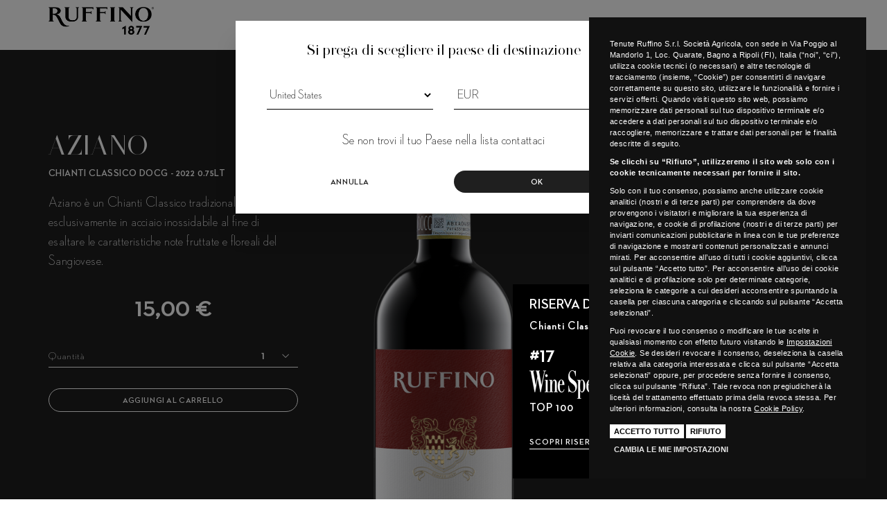

--- FILE ---
content_type: text/html; charset=utf-8
request_url: https://wineclub.ruffino.it/it/shop/vini-rossi/aziano/
body_size: 72216
content:


<!DOCTYPE html>
<html>
<head><meta http-equiv="Content-Type" content="text/html; charset=UTF-8" /><meta http-equiv="X-UA-Compatible" content="IE=edge" /><meta name="viewport" content="width=device-width, user-scalable=no, initial-scale=1, maximum-scale=1, minimum-scale=1" /><title>
	AZIANO
</title>

    <script src="/site/vinora.1.0/theme/js/headerfirst.js" type="text/javascript"></script>
    <link rel="apple-touch-icon" sizes="180x180" href="/custom/favicon/apple-touch-icon.png">
<link rel="icon" type="image/png" sizes="32x32" href="/custom/favicon/favicon-32x32.png">
<link rel="icon" type="image/png" sizes="16x16" href="/custom/favicon/favicon-16x16.png">
<link rel="manifest" href="/custom/favicon/site.webmanifest">
<link rel="mask-icon" href="/custom/favicon/safari-pinned-tab.svg" color="#5bbad5">
<link rel="shortcut icon" href="/custom/favicon/favicon.ico">
<meta name="msapplication-TileColor" content="#da532c">
<meta name="msapplication-config" content="/custom/favicon/browserconfig.xml">
<meta name="theme-color" content="#ffffff">

<meta name="facebook-domain-verification" content="6cw22hu4l59zoe0pglapbj29hj8y5n" />

<!-- Google Tag Manager -->
<script>(function(w,d,s,l,i){w[l]=w[l]||[];w[l].push({'gtm.start':
new Date().getTime(),event:'gtm.js'});var f=d.getElementsByTagName(s)[0],
j=d.createElement(s),dl=l!='dataLayer'?'&l='+l:'';j.async=true;j.src=
'https://www.googletagmanager.com/gtm.js?id='+i+dl;f.parentNode.insertBefore(j,f);
})(window,document,'script','dataLayer','GTM-WMDKN99');</script>
<!-- End Google Tag Manager -->

<!-- Google Tag Manager -->
<script type="text/plain" cookie-consent="tracking">(function(w,d,s,l,i){w[l]=w[l]||[];w[l].push({'gtm.start':
new Date().getTime(),event:'gtm.js'});var f=d.getElementsByTagName(s)[0],
j=d.createElement(s),dl=l!='dataLayer'?'&l='+l:'';j.async=true;j.src=
'https://www.googletagmanager.com/gtm.js?id='+i+dl;f.parentNode.insertBefore(j,f);
})(window,document,'script','dataLayer','GTM-NFKPSQD');</script>
<!-- End Google Tag Manager -->

<!-- Google tag (gtag.js)-->
<script async src="https://www.googletagmanager.com/gtag/js?id=G-8VL5VBSG0R"></script> <script> window.dataLayer = window.dataLayer || []; function gtag(){dataLayer.push(arguments);} gtag('js', new Date()); gtag('config', 'G-8VL5VBSG0R'); </script>

<!-- Facebook Pixel Code -->
<script type="text/plain" cookie-consent="tracking">
  !function(f,b,e,v,n,t,s)
  {if(f.fbq)return;n=f.fbq=function(){n.callMethod?
  n.callMethod.apply(n,arguments):n.queue.push(arguments)};
  if(!f._fbq)f._fbq=n;n.push=n;n.loaded=!0;n.version='2.0';
  n.queue=[];t=b.createElement(e);t.async=!0;
  t.src=v;s=b.getElementsByTagName(e)[0];
  s.parentNode.insertBefore(t,s)}(window, document,'script','https://connect.facebook.net/en_US/fbevents.js');
  fbq('init', '726110208361628');
  fbq('track', 'PageView');
</script>
<!-- End Facebook Pixel Code -->











    <!--<link href="https://fonts.googleapis.com/css?family=Lato:300,300i,400,400i,700,700i|Playfair+Display:400,400i,700,700i" rel="stylesheet" />-->    
    
    <link rel="preconnect" href="https://fonts.googleapis.com" /><link rel="preconnect" href="https://fonts.gstatic.com" crossorigin="" /><link href="https://fonts.googleapis.com/css2?family=Lato:ital,wght@0,300;0,400;0,700;1,300;1,400;1,700&amp;family=Playfair+Display:ital,wght@0,400;0,700;1,400;1,700&amp;display=swap" rel="stylesheet" /><link href="/bundle/konicocss?v=20250712" rel="stylesheet" />

    
	
    <!-- HTML5 Shim and Respond.js IE8 support of HTML5 elements and media queries -->
    <!-- WARNING: Respond.js doesn't work if you view the page via file:// -->
    <!--[if lt IE 9]>
      <script src="https://oss.maxcdn.com/libs/html5shiv/3.7.0/html5shiv.js"></script>
      <script src="https://oss.maxcdn.com/libs/respond.js/1.4.2/respond.min.js"></script>
    <![endif]-->

    
<meta name="description" content="Chianti Classico DOCG - 2022 0.75lt" /><link rel="canonical" href="https://wineclub.ruffino.it/it/shop/vini-rossi/aziano/" /><link rel="alternate" hreflang="it" href="https://wineclub.ruffino.it/it/shop/vini-rossi/aziano/" /><link rel="alternate" hreflang="x-default" href="https://wineclub.ruffino.it/en/shop/red-wines/aziano/" /><link rel="alternate" hreflang="en" href="https://wineclub.ruffino.it/en/shop/red-wines/aziano/" /><link rel="alternate" hreflang="de" href="https://wineclub.ruffino.it/de/shop/red-wines/aziano/" /></head>
<body class="it auth-no " id="layout-product" data-landing="" data-language-iso="it" data-language-iso-specific="" data-language-url="it" data-id="77" data-parent-id="8" data-country="232" data-domainsub="wineclub">
 
   
		<link href="/site/vinora.1.0/theme/css/default.css" rel="stylesheet" />
		<link href="/site/vinora.1.0/theme/css/theme.css" rel="stylesheet" />
		<link href="/site/vinora.1.0/theme/css/queries.css" rel="stylesheet" />
        
		    <link href="/custom/theme.css?v=20260122" rel="stylesheet" />
        <!-- Google Tag Manager (noscript) -->
<noscript><iframe src="https://www.googletagmanager.com/ns.html?id=GTM-WMDKN99"
height="0" width="0" style="display:none;visibility:hidden"></iframe></noscript>
<!-- End Google Tag Manager (noscript) -->

<!-- Google Tag Manager (noscript) -->
<noscript><iframe src="https://www.googletagmanager.com/ns.html?id=GTM-NFKPSQD"
height="0" width="0" style="display:none;visibility:hidden"></iframe></noscript>
<!-- End Google Tag Manager (noscript) -->

<noscript><img height="1" width="1" style="display:none"
  src="https://www.facebook.com/tr?id=726110208361628&ev=PageView&noscript=1"
/></noscript>



    
     
   <form method="post" action="./" onsubmit="javascript:return WebForm_OnSubmit();" id="aspnetForm">
<div class="aspNetHidden">
<input type="hidden" name="__EVENTTARGET" id="__EVENTTARGET" value="" />
<input type="hidden" name="__EVENTARGUMENT" id="__EVENTARGUMENT" value="" />
<input type="hidden" name="__LASTFOCUS" id="__LASTFOCUS" value="" />
<input type="hidden" name="__VIEWSTATE" id="__VIEWSTATE" value="H0UPNJFKqTF9UI58/035gjBruX4zwLuuUkHSAb+Ae5QUAsTia5BBiV/0VRNCZm8EO7sxeUT4g06gmX+BJOK2bN0OA8f3RPVbGwmI6yfw0vk5flaeJ1Z7COruysuTpW+u0zmkaFjtVqrcwHKheM32qn55RqWVl6veZo2Y0GYsTL3Rsz9wK4MyCTEDek/TsFps9RSGgF2YVd1jrB/e+1jaxGxjh5TLr7J6Gl1s5MCWzLOjHg5SOqll0tmPWsIud9wzhrXUntEdvIdrmmOIcnwahRGOveDZHuRJdmFzCeBXciEkgt2bsvru7R3nGPzDnnvV0zghcNWHlcN4JxA0H3+API8IFGEg3o0xx/[base64]/ymgEozag5c1s2RjNKXnvTzvnoEUuLfsPo71d9JNRMvegvs4UDUtrHcg0KrY7g8iuve3zhVHLX1dSYL3j143RvELqdFf+52mUh6zWgyLXuv4X+tsqS67v8zX326m8xJ9q+FSjPF/SYEggJz3+i5hfaqS7isNX48XyvJOYvM/b7QIRBKPhCB07++58pGQKJDeY6NEA+GUMQw3bp+K3dr74dviX0ZWyv9yKdU7YS/bpUG1SOKLa1/Ilzdr3Z0+s+AfIF1UOUxvREoVloiVK+5Bq6gPlkP02EJuQUV4kMMcniNrBntTgaukJHnWCX2euvniLBpTPzibVdISeNC8gU7MvE/zOOioHzWseQAJwrYZFZOSSUrTiiydJyQ0pVu1Qk8jnwUum6Dzq72vKJfP2xWxi4patwnkSnACe2iGtMg69htvWTLFl+XL2QmZExHL7virLWNJNTid90T9geW/cou8BBrwtd3dCqmd2tkJ7XqTgEd8eEjXtPPygu4+yMVOXNPyKqGlrwchdno4maR0GP1+CAQQ9aay0IqNmi66CiND6BWxh5M+OMHUextZqK+5JVOhNl1Nl1Cm+P+83g7OopgwD2CVD4/[base64]/Ndk1VRJynHpeNY5CQawrJ0q8B23wHJU1bxWyJefn0ubjV5FhPof8njGIfOS+HCLuXbqBHfePOG3FO/n8cG0BJ0361znO8IxY3uLY/UFFkiP84nf62VkHgZrMAlM9sNtmFKWrv7AZF3XmO+P70hodoqigaP/OlZGpUvCJUCkUPWfAQxVxE1hUckQZOz5mZCBYzYtAkmd9cr8hzMW+81x5lzMfFE5I0zVuIsoU2PjgjZVfBgQ1wGOrdCBkIprl2GUuoigWNv51BWwp4jeahpPiESSVXOhnLv1/itEHn6T3jjP8o4OXLyLNelLuwO5bkxbWii3sxAj/zlsmBLc8yNJXdO0a/[base64]/g65EbpDQnaWddxqKh3pOlHu+RjdE0PZM62dlYQiyz6TDaaRiIDSvMYx7rzX0jcux96xFVI5AICvnbOQ0XFvb1pzRhlq3WsX9Y3Q28ATvVPiFKsc8vyzaEk+cVmTu3oqF4NdDKSvpmKhKgVx+rTqhK3Xx6/7aTBi4uly3hfvjCpBRjKYyuYJFv+CSRqqge8pUdpUbdxVBaeM/[base64]/BhBUsPB8bcY7lC6zyRCtKUjmXJYV1H5Id7KmoIEk5RUDypcaBb+EGuLGeTrEOupk0GOUH7mdCUL9S+GTZ6e1jqXWyjQyELBz+QvUpnmgEv6ynG04GwP7n5nlnroSIB0TcJ4YpC6OSqqlMQoSgRvY6t8ku5/3uHefHxQS4JJyJ14Qd4e59b7cR7T+TjbEoDnaM/OwysbjsvBOrt2KCZn9Zx6s7AfNuHipP81bwQamQZuluBskOnSD8+b/K7dhoP8olGjhUXTvgPXbPcGT2OURDOSkCwkAB+Fynhmh8CvI12kxWMdwhBR7vT73vxkEZg3aUkmM7PY33BUnpiroN7mkpnMrEH9G4OZk9jL+xu8HKLrDHQyP2DiaMuooQIfZXd2hJ+LNqS+sYSVY08fr5/FNBffMTXoKNAQVwIUHGQQLKYhXqO9D55bNoD94KU6a1Xy6GK1vOcpdBVMfvGysvHhRr0h1ZSres5O+i0De03nvHLuUVTuzewJTOpY50aobK602Cf9sl9Gub0aa+t3bUHc/rx1C3JPCh1vQUQ+tGdSe/Hnzfm5loI0lJyvzrZYdSt9Rc4cfsI1iMTmm8tZZ8TR6IA+RaRcUBzTw+pLzuaJNG1/9FcF16PK3v6sMC4hLywO9OvQOfZOapG33zkzBNcE1HweN7NKjsklW6OxVAjugMM8hUopJdBC166QoT/RTky0id83+4wBjw4+670Ja6voq5gIt3J3xT8a1vNU4L5y49KS55knW2z1D2k6AdTZPNZmst7DQ6sLtMm9/lntKV8UVQ9c9lj6RrjQwx5IbQZoorty+/e/hsY8R880wJsRNF6xVnNHP7k05llQ3p+sn9HAFijwo1C8VMotMEuxhQhvquw9lAG0SZiKZ6fm/bLeW0AfNho+VdJtMsa4i5GBM955T+azmc8O9FVGfB9M5HYk5LafWdaF+5h77f/V4yGRidyNyo9NKTJ/CmveHtWkN/5CjXLMwOIT+OI5iiZWaszDRUiyKgkk/ynNI+rpuocnBPqymhwZXt1bs18cNQUfhyg51Ot6zd7Wo9B9vwnqTlZAnyYNuoIZvKwaR1+yWBz8z5/7lTeD401UuS1fgkAg/haaHrv5xoFRb4DSmVBVohLXid1JX9kkrqsgq4Xf/dSQDuXTPp7t2+n5dsVb9sYkTVQ1SE0tfpJgvX7z1PTcMD8zsHKKABYHYCVVm8vCT8MEoRYA1i7A+QcNToz+IFBr3H7Q+r42FTKtat7FksgbOeergmyru8P2GP0mTx1GkVHerV8pjbNRXreYuTHuz+UJKYH8ujY7NkNUdoSfdygVHO7vTCH8lpMp2ASwZ8ayzUZ76/r5FisGCI9EfSrk2QTM+wA4+ozZihVNeeo3z15XgUAzr1E49alXGX8WWj2c+Dc1b/SdfgBtbVQup8zcm1+mbKp6nwETgsg6Gilnr2bcNbUOZ8w0mjVfYLyizRSJFaNUBMYlZ9f3xIgqXr/7nIZd2P8VzZTUxjMA2nrDZrnUbxvCdrg2lFPTYgyHeaSwCuVP6iUO2Ab3/6O+G91O4bIEM6p62qBpz3qnBJVG4QgFSPomxPq89mlgpmLtiicR0447bajFeY3BkvdM2LTH51hbgGMtymIr2cODiNRDI4c8A5r9jLKqkr3/G8q9bRjvGlyBe5EfVwOp0ry4H6P16NmrwEyGRh418t5jUNj8BK1zrXkUKPR1le7H1y0oWuNe63XNZPYSiBg2UxhZXnL+aXuL/X9yvwnpshlsjdBDCx22f1Ci1bmZSUjIcIZoCIK7J0bQ51Wp34SCsYN1yOazSTgCsEseXrRReD3lk+FECnIYSFeXzVCQGs89HY5qnvwEKhRaWP5IYediEpZbTGhXqwRhrS+IU43sQ709XBGE9T124WZmuf03bwtsV+Npll3/AQeoBPR2p6+1OcxVAIfY5q3XJJ50I/ejX6y1rPCOAg+VUxwdyHof8F4ma5N0KFY89FPiRE3n/mixT/+K+lAUQ3P5SHTLe6Yz1flRNPcH7f/AI9JNSa88JiUYjA4qqf/ieOEBt1uAh4y95b0wGhHWpRObrpDn5m+bhC6dIsh0+mK/k3xb67jJwLoF8nKU8UYhWiweIPv69Mo+qN2MWvfzoqN5iCa3s+rKZWQxsSorcGiQszswuAl0qSrqACVr35HYDBiFtySxyBtWf99qp4mr8o5sh1Eg+TUdqoVdfYGt2BumFwjw0HHH2o/26IYTykZE3jQSFAhWQ1HBnGMHNdABNgXkKNhtGJ2B995wP2xDAm7oMA5cpV+2MdFC3z5n2NuV0coU3irWMdPJEFZpBLZikeDEuAC/uL+IclQvIssmETJ16BQsR/FgEd9QTA4HS+MI5+w/8xruTDEr0bjf605rI8lUpra7ABbK5esre0sncW6+XB5KSP9Po9wkKrmk0kH5gvAzx/EixfEQx6l2cmhorpgmdJbgkXrsQBp0/uFYBbQ7q7x0PMQreb4yRNNM7NuFYNWFp+pRPqSuRdFXln/pIBSbwgAysINXoNwUZ+ce01L420/Vu3WWNuW5YxEQ2iFvmi+7VFAr3UuPWTo5JevADiEGa2EEOsiKiCqv608q1hnFiHwyYbB69YjqOyrTOzYibfI3NkgohxP7tkJXv6Mkbhr2uFGjNVLeZDJi/B3xBxLLMJV84GrhzZzgW4H0QHa8wYGEnLNJy/09WlRl55M2ijzouKAo0LMVGQfKZYuE8WKEjuuHEh7wJMe2kcd04H/oeK7or8XZigO0tZPVPKpG3ylfprlDMP3qxBueavjhyen/hf1v35Q8FPWAFMFs20hZ96o4lP33pT+CtJQxEWcMdkhY2A6SdTwcDrZgj4jC8r5Hj06Kcj3vom3z6QHo878rWjMpyTxIr8tCnfBKgHoL1gfwdOOdiVxGIy9c8hDRN2bNShA2K9r262SDqvwmqCNQEN/6JBbWx2uPYf6Cnq0cvjSNJ2AB/ISTVWoHT2NNIFYSAYcKNjKaeBwsod0I3RA9tS4ZwzxMS2O8zndYZqYbNA/JVzAUm1YO8D1IAj8C8H85TDINAUx4ba5CxXdtUuLmMTw5RAnlRwrgvXXIq3Sy8yVVsCpujDybmzhfoKtErudlpBjMu5cL2dBBkzLmbj3PTIv9WP8U7VkGZJQT7rLIFggOMlvRZMsl3uV/sV83PrHuxoBV2JpbHU1DWt4CWv7vmccpJ32udz+N4FXrHAhOW8p1VR8Jt5OXNuKVhCuBGWiGYvuIypqhFweqOhb4vc5VoTJg1dRbJs8gNg+JaxgKvb3cMx5TZv/52P+8xtosNK0EHnPdtk3EPZoIAl17vgRtXLVE2QxtysV3uRHDFAUTN9i1iu8D0MY5NC0m55Uoguze++ZWQAOX1gAla7WcH+k+6hes2d0iv5GOhXc5TfAQBwUAnQmu08uaXjbxhg7uS1sy5ORPf9D3XEGHh1vW7A+/GfFXk2kL5yskuN9o2D6ypo1588tArcqcejbYyXNE60rXf5FA3mV4Wk5l+Jmb/J7u5d9SN9oFXjlv1EOpHSUswSoY/[base64]/pZKZOLi9YKKHOI97pyIWWvHU7zZtDlwhn2M9h/SSkDdLX60feLfp+8ySVxBZXQITH9J6G82GvHq/N3O9KgYt4SnSBWflVmVzGaI5LHbsNqwqm1rzYSm1mMzdUSDQmy4JkjIDjbSrXtmKsFZ0RRM56r+oE2tA9eBgiNFdURS31TRo9hH0BxpwItTpYAmUhCB5wWXm5ef997v5xO0tW0tgBewvAD1yXd5+W5bDaNZGzqjw36xWUXuzC+OoVDxL6qJY/TLBq3LIJ4P/1Wj8ZREZ6GWT4JIF+2WSYi+aZztxjU19THc5DDdxGAXKjIfUXvUfFoSePI2Y7u/2gYX23lp9ouw3LfjBpJ8svsATO0i105COhmArJppU1bKiX0YXlVJ1kK+8fk9ITnWrg2YZHSUSJv3C08+vdBoYTQxsr0NwnchqEGKOYOIZ4oKY+6qyCUVGl4uHULYvZHQIs6THFClaQKJFsGFF5IMNhwQlx35OUBuTF9UazJK4//xRF5TMUiTPbvTZYIqkyEMVVRpBqkJYb7dsZsE3zXJ4aHRec5MEhd3/BFugDVHDf94W607M35H98buwIJvz/yjENLJlupxESjW2R138KGlpn0wFek54iMiFeq8f7cNS3dww2AP98soKnFlibEt/xQFaHPiHzm8H7Hz5V0i+Ud/e8/VJeSFsVTZjf8FVR6gJLuYptug4Sy/MvJBsUP26bfHe9MKOoTV7E5vaBs2BHZxySi4ZG4jShNkngX5vXj+x5x1hHaUvxentX1GfKcyyyCTkNUwLBCzhGPXDx+TE+2FvrWnoJzJyc4p7YIMrGXzmtCipIs+epef1qY0KS+4kwSO93Zkz3OcSt2Nz+hD8l/+7A6qKF6UVB0PdjanphAz67fcNnl4BDn0ZSdr1vY48+o9x1oCo0QA1xy4TQYvulw5KzmMiBHOzb4ebHuW82KXoP8pFh/tQkXxqd6wZF5tLjuTGug5UaoqeExNSJPVH09Gtvrb+KCWJAaEcf3q4gI2FLaY/LE7rMuoW8o88f8Gcj5G7v0t2dCzzC3g8bJQcuXyB5L1y9aDxqAvyOh4ES3g9bQmJvxT8Y69xzUdleUyfmNYly0G3LLLNfomNsAdhIL+4RBuaNlFEs7rH2aBDtlIz16yzt9kOST2w8FFwkRjlxMqnVSTomuk/yw9Bo6f650v/m4BFzhlCu9JnqhjN4whI2SLRTxImHPxHGm4V3gd/IoHxvOs6D/vgcs8grMAiip34gpkUBdrfGLoJIOO67MiGPvDifxp+OxmGPXBMH2fXje/dZgR+wlxcbJ19WP3tpx6fazc7qh6QWvJzezNpbPtyN0er3I0rSZKHNAzVSO2l9rI82p88qiyhDsxM1bKP3UqJC0PmQ4YbUaUWWr4s+J6XosO5LrqR03SGMzqer/h2lV0HqBGnPZnjdOnEeDEftx5NThkk8YIjLwaX8q2UwKTPd9dSmovJz+3eScuSZw7atGr+ipcmaZ61B/RIHwaE3baa6tb+zG2I6HK9HsNSIM80Jrvuz3Fdyxfct6oByr5mk/KU1FHn7fdgtzY3fQoC3hmABbR+oWdayvZVL9ojIHjHcvdVgwL4zU1Vzs+twe6+UW3nW6XWM12HKHxj6ptyuoSRPHg/9/ANVP9QXM3WD8vTsRqYOpegBbTpYC80IkI5SMZ8fffVcdaVCapAZm5GT7su2QUkwysfO2n8RbWbWi0VCnEN8fh19WLEd+8ymez7COL0rtReReBLFEPSajDvzACbo5IhXXtHPvK6MMKfekjDLRGUKjgO/f/f3V193oNkXwpoexAxY0aqL+u/oS5S7W8Chpl/AQiepcsZhM7qsEPjlz/[base64]/WMLh5sUmmVEcLNSIRkWrb/GWmDlLUwYt/[base64]/hjXAlfbsFKOIWvqnXDcuLMHb7SqosE5yf1+J+24DbaKm59spKmG0s60YaLlM+G+Nt1WXETBsCAdO6VeMg5IdVxQt4G2GnRKAJdvBvb/KKS48JQSQj7gwDE0mTX7iUIth+RUY64fo/LuXsJuPVRq62i4iGLPNBIuUPXTRhUJbTZ/7Cvqo21pa61Av/fC7vo6ttfglj851eor3yh9wF/Aa0rV4hxyVn1U+XFg9TBPyLoLBOTKt26U0+kM9LEbjxf1Lf8WfTbTJ4s57u1aViRbHj5afv0MF/ZZgBx1c7Di7lGmYkntPv1XnMjIScpo3QzZ2vPPpm9D5NiSmy72pxXRFpUIHWvMEFa0uGM6RpD5nbahzYb+fpLjcSgL3vJ2H0UD8YDJIMSuIaMVX9lPZ4tBZ5uYl70yHMt499PTf9198N+uB2b+OUgTbkbvPacW3cjupr1i++mrkcsQXQ6Ex+2L+L70tMVjCiWQVRqb/VIATjSvXkn+hSCSC46GBHopcT4lCGcdzFMoVYPcUKMC7oM64J5VH0b51/GfXkWQTRo6/WlNeoEmGL1P/VBGG7E3bhd3YYLQCqma2fxY6vIiF1CYhbOAPx56dmjr0VG+I4FfjNHKDN8PHZnnmYseJb/20i5TL9gdtsU0q6K5BHL8DTiqRTg3IjvhhiYJD6I0NO6VWXA3eXhbpXWX4hN6I6RRep4B47nM9xnqxhxxGUTEd8omdjEaCeLviyXcAy/H6kaGRUHOi2zVxGWQVQcmJM3g/8yR2ZURGCToQxfRzhEfNART4OUc8VBX/PVE19e9xmS3B59Mnb2LQWWz5RYL5xc6Sffm46wvFrkcUOahWBbowFFOlh2vHH7dBEoWzglJSrIah9MPmds439C3240TiWEVnxnmf2U8e+/K4FbpFKdU4kSCwWtW3u1mZt+LGkl6FiD8Hjy/bBqVSw/IfNt2PBEpnhkVd7qlXPUrWAob+BiCapuxfEUBwg+gNYt766lAx8h4z/1pk8Or8L1R+ajTmCzuFy9+NlrC2k0gvEcf+eS2VlAQrioUSdy4zzi+La4zySW66Ly4aqZ1H413Sq14zDBImL4ygsdzIuGrfFXWuDceB+3RDcZ80CICbskkvcHVVwYGvklBosjs7yW6Vo3Vyskc7eRiw8vbmbhj+rYP+2BR/xIjlgSp1VJ/f/K20xbKeoOjHg4+6eqwUdr23TPU1hvDueGCLzU0BZWodiHCFYir8hc/if2iceIXLLcLJa0XD/8fw1GDpkks5KjbYSI/Zi5ekxYqjWLR7K8GmdzsoHMPAfjsVR3dpn06cqq6LzgM6JgLw1gPOYHUncXBFXulPN2AK3z3bXZeceKLZsvtOiRqqiIwNbFzDCh6XbUTy2epWnJndsAGAXfaCuJXjIlsAIJs4xPFQFgGQVeSIntKAC2uA57MZ9AxGfMFwDsDkESMRRk9V3n9LRGc4Q8Dm/PdL/ds9euz6omm9HPlwv8brMemNkyilcdYqxhhEKHg2BUX9vBwO56p2rws+gsc8jbEu0KQAgSTKLa5uXpVn4YP244eCSkSEqV+jC/YMdKjSNJFBeiU+cawehPWEHhIkemCPSfUhvtPTGyX1H6AOPTmkNPxvsefyaQNOELiv2cKJ0mG15kHHk6g7mNrm3QiQgMyC4I5hv5gtoeKpa99449SSVa9YF3pEvEUPmSxcWcdxjoLHlMI6TxzGFt3rQpFty+zM/T08ywEMiMC2eM9shYHYZtyiKtRgPPo6vXpV4m9EKEZzCEa01XKEzer71zuWhAKdlIcQ6LVRnAF2m72OMi/aoR8IWxhVjF4rwhEuY8jlD+9YfYTsOapnbPis0eUkDWHcBcZLqCDxN66qONf8TDFIoCbxFmEL/25JzZhwIiL3XSH5cKoBeIeUoO9K182cUhn/nysch+mKQqgwK8/GoLYy3NV4Uyvdql6kIyv+Gwpwc60HHJRPooi/vL8CUEtU8TUj2IpO42CW2zwNwurT+ZA3kSn+oprZW9CKay8JrzSnmyK2Opf3Sx7iUCRh9p9csER1kPuTbD7xK79vMpALSJLx4L3vKSY6Tn5+/fQsXX4C34ax1X/pfvT3HakOdGplh5wjsnQPShMjvQps6gdh2ttPZ0C0pBJ1OoQdSE7izVGd6oVqkyBG3kDcRo5rwkExkkLAm1vo1cEMGPmWtVyzqMYGlHk20G/45SFWy+vUIlPJFuQwJh57EbbqRD0PwtPef8ZQPXrva1LC701uX/[base64]/x1GR0hk0ZxeFJ/5fk7lnfy73JtoE03OOfsDOBS0DsWub0dH6n2I1t6nKyyroDbQV4+H3Vq3l8GUs8VuaQ6QhmJKbp/oFlvEnHChhnhmDlqjCpN/V4cEVQcV5iVNT36xSA1TvO4gaUstBGl4lqIDFZxZ4U3b5NPUIdx2mEsqOXBxy0sW5b3KzqZSUp+mO9yRcDn2mewEm5ezFSNjTDwPPB/sYc5ouWdJN6iL+H5xlpvARrGlieOOv/sHEZ2ECgO2xTgtg6tRVu/nE7BwViZeiypYhucwe4Q402u7oDS+qI/E5qEQU3zwAR1XsQdo0/7cY5wgigoLj0IF7jUtMvogqSHlYplTkXs/LB2PqvxWpBTekJAQUnp+QO6davKNBY3ad/GvsmkpWXj8kI7o4E5hphCdPkUvfLlHiB8Gn3kRPF3AFyTnRV86eNebEyEY//S2JuJ0NTFO5UohQv26LOi36qu1gI3Pw/PiC2HRvbSX7B67h8ugGbSEPVIVwrmplGX052VcIBX5g9hT+qWnl9dA0/PVcP8flB8Kgif+AP4/RKEjvmDoH41KAXKZS27ACG9doV26CraEYpJtpKpTPlKcowNE5/O9dCwk0GZWA+JI/tDgsnEt9QaXs9/htpp0dGNWtJvAQEbnp3hLYjUUmuEwtTep0qJfNfnIG9Pv+elv4S0qwYVr0Kduj//NtYTq4IbhCHIkiFFbtkrAiQzJVHUwZLVA75EGP+yjSVTT0ZQdkRBo6cEnJz9BxauHoiHDGZuBJpjzQc/grpzYdTR8G6N/XiuxMxdAyZr6AfUJ7UKj9s1jQI3bxa2vqk5L/28FTYh9mxnswHjNEdlE/bct9/AI4xG5wAR0gJK66T1jxIVF3kxX9O6NKPI7QFnsAZ3XExyfLuZ9pHAaGwZKzEcVsEzp8a562198rl26KlwlRu37OEQnd/WKCzE68bBLuvpX6MDqR7FO/L+YKyV51tNq0M99QsIJQUOouSwBRj8RDnCfywdTeo/9kNlEMspY0QHE7SkhMmdgyMWDwph20AOl0C7heWT7S2HXcbVkSh1mv6v5rQzQI6TdI7a9YlalPd13jABKtu01TaQPCsAHjJT6PPBTNDoC/rGNsr8a+01GJnZJNZxAwiWHRa2+he+OgsgipdbP1N7q9MKaCfT8TXrSU4lfUNXNQnmOw4zGh2yyhLC7wU5FYX5SpKHRYqTPsmSE1YN5JUIzptwHr1Kx0AH5anSdXX7ljtQ2KqlqEXOY76KX/7L7eis8uIPxOnZ07vqSVk8EA5cbl+QLqXzxH5tSMYyzfdWIwWJvQijNEyaxmK/a0m/SgX+abhsfG9EDjbPz3UtVUkEIgldloDij2Tr4tLkk9A5DNVdRXzUMQoe/p9/BGFmxE/boH82/9tiKyhahWX4CPzqSoECVEIIpQtVkehfZgc/ZgLfJhGIDhr2ewIk/ywQB1DM+en4gywWCnj4rS0X/+xIGOEjJ5hbWmZ/qnmSH4zQjgvtO7BbEnVTYxGEu6ThxQBlne0r61dXeJh+N9m9YrNls698QAtbQ2Mxx5fcYKlK28nCQqVipSblh7rs7J9kDYFoW/7nkgrUcJxGtTD/lubxOEPFEUwEEDl1S7n+NNumuhVnvNDAkalkVPTHwrlVWASI5D/ZIEeQvvMuTHdD5mCvym2kxkE25S3/V8ynxq6LybQUSjhI3LaecThu0eBgMoRS6jwwWJEmoImd7augj3/MYBqNpbX0p/Nr9yQt3dYXbbCAZeJyTJvR4/[base64]/+wHvdKEu1VmxYI1UsghgtTzOEg1ySzw3x/6vp+hO6/eVvcuxW/jaSmqKaVWFNEzJo2YDiguxEmdb+0bxdk9R08EPh702/BdgaZI/2Dj8xGTL/xUm8p8ccAgnZnufTUb1Zsb0Ici4GRpZl39ll3x9WTiJzt2oPitrMzVzPdpiqFl6dx5y6W0tmR0SgrPb9hN5/IVvP9ckLoNaLs3ROo6+SrWYApNd73/OBXGK7H5wsN79xDz77vm1w/Q20qBRbTzTUrdxIsUvsjXWGw6oxn/l7sCn5tZF+ddKKxCLZNv2ftXaIEWhTTGoQRUOGnHLd5fj78KTt98LeOQmuzfUAPdpMuveOuxCVoPD9KQQNFdCzyztI5RdXynxPFWdTIzzdhWNZv6yIEq5hzAgZfTcXRs4P7a2MBbby+mHiZSgKJXNbI6N94l5Nhca/LKukzYDhROv4Q7OmjAI7rZB15eYmgLWArCEdNSfbbwUy5DkgOUPQ4YJNirWfNhigBmLcqXG+HEAO3qB+WspQjxqHi2EM1W+iJlGyzz1dkwgvcJkgxFJy1demQuAG9EGLhuxiL0kSGtQ3h6JA/EvJPzHm56xW9kuXYHwS/0RrgnvwuaxrKSBf/4PSCDR7P0wqHbZbdkta+j+MPktCckAuPDvG1dD35l4O6Jsguj6HWpQFmErlItZ+M5JaBKtVaMFbU0FRDnSy/9mlOOrNaXpRHn8Sy02d1IoF/B0cM1jYuVRlL86UgvJqku6wvPNLzP+MBCVsYK1vhXcTb7cWLY01Fs89E1VNkVH7Y6XZ8j+WdkPTqccS61IT6NWhwLwQTeoZoaCJHj4S0YYWKH2HV9l12GjMm19/st/RoDYLlpJvMcAte+AnDkKnl1qq/xVKvMOp/ZqfdeQgndPHAfgvDYysfUuo77/d0UMf/32tLGMDITnI5adzzm6mHIabi7w5BEtyN/cOzn+FGcR57TNvn9mwndIVr3GE9DaOQpUFppkAv0o3/NcJe/8aTct1NbXLnmgZsgr+DNewZKPrT1fexlhibl3cUZf3zF+j6WbPF8/R0PK5Jd7/9z6pYSQIKzjU/TDxUn9LvmGWZ5TwaWuTLXguWvD7Cm2cKq4IQLEewHcmlUsb20wq59Kcqnjj92hYEQzrdmrynynMUqy6PWmtrvWxJltpm2vE8qwD9luoMW1rZ6mrqJuMkvUyGGZACJ8tyhNLFl5iKQ7glh+NUV2+lxyzIaCG6tjTx8ZUCx/Stv55wVn8N9AQxIW/mdgAu5a7qWT7Dip+jYCyIpuRSqOYiMxngptvJEQO0eo3wsxgHE6SfvNL3m7FukjA5jv2HYLhEwMhfGVRK4w1ggrvdlHF6AS7qQCwy7BfgHx6A/36spSLo39QACBaZeitKFWoqD1W1Zcx7JyhkAzp37eRwHUgY/XfrDmARFKsp/gELOmB2dhgtO/irUsZrkJabcumHNZ1gMmWju9hqUjiGWNWLr10IRV3wlb0rs63QLtIlvFFabpHDLeNgUgnEvn4GMMNTd6XkIfOdSD08rZQlDcfiZIIhrnTaPMZgRoWmMMZ1wRtKtGOXeHEO8C63bLcLLttWKON1X/tFXAIgRE2VM2Gv+URDGQEFl4X22w26OulDJgWQA4WsO20TPKWU4A0n82NPcincBpymPCx+JVL5ePKQYO/88IY4sEVdA8kh7HUg45M6rp0iUL87YShUCKtq6Kmj1Uu0039csAQ5XglHL4Oun9RQW2yz5+mThpjHvooibZpuD5Xmpmv2Nl17PL0sjH8x0ok0DeSMC4SvO6vmS/D859UeA9eqYXaaTRDx3ftZC9iok/IAojzpRzSibUY7W2Wwd9ol6DWL+TMKoE17b6D//FmjFW1Bn4HdJpCAadAdiDV4y9/KlOlC7oU3fu9RncYZ9OFhhwpE3LvSizGVUIjqv+Qb44VPqhyUrkasFEdfskCcUgqa2v9PoRIJfSGf591VXl1pE+DbLB0aew3L1mOCom6RMn4Ttaya3/hc+QtlichMFk+Qski1rJFVLFy0isPMNDedmLSWAn7MPi9zk/4Zl1Go3ZypbOAyta6MkxQ8+5uo9nQ9c6AeHnoUm+Cnm9A1rUMmpVsrGGkiCIzw/UTedBnE434PqPM4SRrvUH48NrTTPFRopp6bY7R3r5x+qgSOr7yNsYYKOVxPhfTabQ92Zxd9LrUFH0fi3GWw8cQfxEya00QtC/a0YMENZhU7nGcXLQ8Dte/GqPVDiBg/[base64]/sxk5jOQsT/H+mESWmXe5IPUdTpHynw8nSZUuRJMu93vwK1ksXMfBIwsBlrRlhxI5CeMJQh7GqDb5hIeWqnsJvKZluhSZbov9XkvYvZhHXr9lvWX7bmo+5MNDRXltjHevv/ArTfcl54HokoiX8bt0OrUmkmNEtU0KQ979qLcO6JVuIkiHkvKQ9XZZcVgdiIh8id4rffLpbEAMCAsz4ET+VOsYf9LgrxAHeQbXK9JOPD8eiyPes9M0ZkkCNLzowEC1w+Wb86NyH2nQRU349LjqNdzL/GuU/kDWDbu3b6ewEB4EtembmOstB6FZdUjEuFGzALaoSBmd678auBhE1uGoAWeCvyyLKpzyomhz+OvWL5aKj/xTzgvgggsFkY41kaaztAVki9Xxi/IARO0DivJZByrBAYXzJSHD6EkV/ZvZbYaAsZh80pcCv7PbqJKPJLKtaeBquOkdswyBVUobgkR7G8l0jcFw6GwfZTsYmSoADnoDfaNddVbMom8vMZ8wMTcXjSp05AlbZXMSMYV2uP8LhhD4qqyIHVz4HxTSMI48hb8Xn/laIHKRw4MRSlaAD3cq68dI3ymyjQZI/v5WbVIUM+s127EOPo6hPVmxJ4sr/9d71YK6auW110ay19XcGLjiMruvqBc71+TJG4zW/EuNW68hIqr2XV4yhdEKzcRmrrNmvVLHQfUkbAHruz4Zjf7ems10/c3yDpvLoFuHEFI8jwFOX0k/fczu/YT/jYG6MMkoUHREcXwVidBtZdSkNlif+BeFIIGkwjGQ5vhx+LlTfQ1ZLV9n+Me/IUaVNdt3RJ4wZ5jTOe/KVyK5vUUNcPErDehK/[base64]/cYA2F1tomKjjjlmN42udaDJwy3jDZ/qftSJXENFKNASUFpDCASCaEE3yHt84BEGzpnQi1Vt4HpMGDcMAjsFXmAsD6mgHmYet3+Q1uU4RnEAfWD8rgq4ZDDMjOR+q98Ekb342jFG1ohLLrED1RZpY/WOW/YAcsrYjOoU5IgqOUwffT8MGuTFPbBo+UTUHyXt5yxePshwC/aO42+6Rj1cxREpM+1j+q0+MZ+exPUF/2tdBITGVE9dpBbsEU4RcAyNxYIFrwwIn0PIQMqqXpAZO2lAyMGcNrC0ZZ98fYJGhqryu/QqnB/widu7xlsYLbXs74wNcdZZJQTBtyHX42LRZVzw1ZFfzPClbbiIvuMB4QcaOW/2iio00kQgoby7oF0ZWmlLmIyysGj++5l5xFQ/NQM+dOqScqmKWSeY2cH8NElNAGUON4bq8KMgtszPz7vAOWhM/bx2XsP11B2ru1vQS4BP0pOvBnKgMgSF7tZj6/lnn+CIxaOgtjQCpnXbII6uE1QCKdntlUljTmRWdhOoakpNrpsP08pHU2nt5EaJuPXAMJFMIYcYalmigmyE503xxzddT6ly35WVoIC5y/NPUlapapLawMeOJjaR56mcQS2XKWT+hfOr9pwTuLgGJvV/cH62BHrln7wuHhValS4QEhElqz0uSoV74ADGfFPRm5s2GhfKaLtscjM44NKxZxjralvtoI8I8GoP52qHejb5k/RTRC2Zi5CZTh+AEbI5soDF1RFm+QODfbhm0/nVB3sZps3CjpnNINSVCpTxwC8cCTySvBxGzS+3NY0sJuIU7ilJSdmLjCJKViYTeWulJ8+xGckSH2KPSbS8bHKNEkFOLzNuBUrwPLKMT7a1ecEkXixZ/1PSzihE2NBbdqLc57B/Pe2s35DY2qBSK2cplQQbplN/G9+N3K/M+hM3Uhfbq8xSFEgQIPTU6VqHwv1Vn6q457Ki+c02XKttVXa+FyyC7s75cdRR8WNTjk9862VtXMvVveAxbiokUKWuKdp1GlCqxX030puBIrZEmkALtwGKvxgdf0W7AmR92rq63MhMSa768sXLRiyYR8uXVy+OuXxTfCf0bFeg3r+F+J50Kxk41/2XrFkofc9uMwC/yL382dA5mlo+99KWbTOTHYw42zmBLi1eiVmkZm0tSOuMabUeBUBfOL2jY7dglwS3Oit48V0XExic4SpKdsQ8z+TEmbXfFSvdDJhNi1NyPUQiWDn14fWS4FhqhGIyl8h4gmLpKA3niAMWDGxomngsa3nzhpRdTi0WXNvfQnrsZXXY4BMN6zEkdH7L990i3HG3b7Ji/LBf6kACU8ISvJbkkmU7ianEqbT2c55Y+xoF+o5JREWMpWesG1prB4U7FDy4lkIPWClt3ZcDbKeGwDWJBaWyTEN7D3M9UthazBjiAGefa0+TfEh/3bTiwtA7/h21fTnNawl+4zZ55mMvvQLiyGGSFfHJd6Vy8nIbvC2J070S5QdD6x3Q5PHJl96VevLdax935MLUQATcZqwVhUpz9tm59szUyTXjsTHIKdD+peRU5YRlA86IkIPYOT0TGXEPzTmrT0YK+2KAwQWJVcS4IQiUubfBIo00023SaTdNqyORjfpGu6cbbGxRMTkj/pP1yxvOFwjHdcCpLbNZv/VloJXTQFeidtBa5lG9wKj+3qcrWRKIU2fqfBfhfHvM4i22aoge28+oELT/H4qaVvOXr+If9pWkXz80VKmYZRmSI4uD/zqDbsda6nCDHO/sY1vhd0ynPKXzwqgZYV3+vo3DybDy+KVBtdA8YNFGeG5Uorc3WL7o5cjD/BWfbl//Rhq43d5EAUr86LHYupOVuIUna5RcjZZSjwYD6hv/+ztWjkFgx6nAWz04GFe4g6NgkO/VHi+u+oAJotGghGP0yKxvnZZk+GWZwOIf4KC+BbKjDPbnvyQLtJbgsJlI1K9OL2E/pLGcZBpQr9L90fP/NJEnDSiDTnbGqXs96hGAAnvbtuN6W7WzCc/AdYznyhIqFatmQE0nMSLXwNqg8dnzSxTTZyANhHrHlu9AX361ra6R/kUFLb0UfTyfiH4ZKjMNwl6P4MeLW6Fkwag3Idfz6kW6QVgNP9CkSfO6U+u2kDQoVhIUB8MmesyvE+fe1S+bdfx/OkMvt1qFFiKU/ztKqv2/ol0yx52PRWIvgFStBauiQMBp6aQFCkcBo32whaG0SL/8jV/YRJDFFf9C5TYn9+c/h3V717Npmx0cIyHukcqgapoFZWvxMMh8Z+6FDi6brnsME//3rwd708mhgJeMhPVEx1HN9/Qfq/uCO2vAj6nsDsKwm9rhWXe7qEIUaTDx7JG3H1Q9zkeX0JrIYOmvzN+vmWfoeFfNzvcWVh1uo2r9sNdwoq/VPo4lDP0T51vOBsYwtDd46m3dIlA+nVpuso+I/eK/ka/dn+W7TswIzSAFsbpXx7dcVu1Fz3/urxuCFT7sxCsSWmqoLvwG+nnyv3/EO89F0ug5/kUsHlZpNEJjs2pjlAox+ihBnlQzp1ATA8RjXiY9SzZXsiuRm3HuxUcHwdhDtvUqV+7l3dCuchSc2qCvArOb7kA8xWwhWCVFe60v3YjvzlAqh3OnQG/MHFvFSDeLVDXmjKokR7a3hoqm5szxN7qzuSrNPRumoblPfe0dSFyjZBikgGSPGpUpNtizHMgepxLZM76V1zECPYZ1l7WrcjqaJbCEaGKRDIs5ByhSEF+Lna8i24OdJzgY5rcXWi56pzmDSAYRtVQT7PWbQMxqsIV9apUaYqO47vkPp1rH1jgErpWxrHhaVy9P9NC4Q3/[base64]/DGzVTgkxhz0jXKcDOJANZwaNTwS4Y9C+iz6lJ3jB7KPSipKF854MxsatGflA+BoF6GzkFgBXL5VzCjN+6r6QXLmFiaQ/9FAuQpDoPD8F8Bih3VPtmmD7zUabHY0HBi+RESenYmWaS1Qp4FzTU1kR/AbS7V6P8ltKIT5V90vNPPQ3bP/dYGbK4Ap07ZvmrdP+LMvef2QNKfxcjvLERsxMS1ewigD4QmqZukWx4g5VytndGcJWJtj4MO6daTcVlb21moYgcUW9Zx00fidp5UXNDv+zh0ls0kL8eUanMt+O/xf9lQ6Ghb6Oy+Nj1McK+/GkI1ex4WuiFt76Xl6/N46IAwU4JdH/G4vx1bnNkPSC1zfBsf1SsZJHeEIxK7hpNiq1jyXtdkF5W4sK9aXIW018Pa0LtHRusczGxFX8HHI4yf/Yn48lMj/1+5tpTneg4b8OIQNoDgqslR/fxpwhAhBEQMCNsecxOQIQYqA3jExbVJPa/YlUwdvhIeOu0HSzC5thp4IITO0TXzx5zNxb8opF9JMcb03fLKRO2rob/GPxcoQil90auN2WFb8GF73RUldPg/E0mrCrpaXDN1x6KuNc8ugOAslZX0xa2q0eddXr5MTTOhg9jNru6Ls9LnmPGgaTeVr+bQmMWZzBbq7UA3cdQ7nk7nPW+lmSvLrFuwqeKgVuZvgxaQBfjmnsY13tT8ysWyP1/6r1cYO0LgU7193ajQCOk27O2JagVtVpThSuRBVof5gW9LAK3lIJm9b3fnuNGQsVk5GNBj+MaWR1jp6hmEzvaZvLFGa8hw+M18uO7KVTD5J+rtAO6+0nEHCmdRKLDrRHU6juFeIp8cvn2ecLkzPMctlfNXRVXHf2EGZG0V+/hqL0aO28gow4A8eOBp0lfzyRSA5bqfsMTisiMV606/[base64]/mC3Ddy3Maz8RV5cQOtY9BAFZSjKFMQ0JfxI9WGObpEn+8oOS3pvKd7pUiDCZah9+0BstI9zUKT34XxHhDMi1wPFcr+ndSB9MRCGNUloHf738egrTGfvEsuc3Pkv6k5IkG4pIKilH+bP3dy4PcOssdEOX4r/R2tBE3gvq/r+ZkhtVQRjghE71fgtSwDEbzcf3ZLGanGYEtnIkug2LoEYw7GFmSMi9fKY9YwounC+KcWFlTZxq6t2zqMy6fkQazNZRLAqtckntSIdYCznTcDOTUYkgZa1QlBBD9gu4++JODU+VVG1z+qCTZJZle1MSEe8I6vGg055r4abPsvPo1V5RVKEPzFJ7NnMu4W/T1Zv4M4aCS/afA/mvFsdBytzuC/iANDeEofRmMymKMptuNSypPBWOu8Mm1720++NaMKWElvT81L/QPMERw3GNhlf815ALoPNYviUC0LHhgyaNfjQB9F1mCpsp63Nt0gS/9tB0Rqs+xmAFuRwoCekDoDC+ImYXjV7UzL/LBzAJGroeVc6yo69IZRZSIpkSX8nWRPEAM2zJYqTfYiOl4QnCUlosGD/fQ/yln1O0LxPuvC+9iAHkqj2YZIP6UrQlIfVCFukH014dDsT1dscHfGwuY0zhOdbtF4DX1VWx/[base64]/g/9ectJcpsEWTAMzUVOP3tA0LrChGybPnrAIkcPoNTm/+sHctu+pLL5+r+NNpkj5wXk7bQWH3z4DXRAZD2qVjl8L7SPoVEAeXoaejAqM/CgjZmm/VoitVSqHq0k30LhUiDlDR10/sRHFHc0llylvSulQwafY4Pt7qz1YjyoCi1ZK6uviTEBgISuvfXrEqeiw3X9SEreb9l6jiIWeRbcS//Vq/RC//3edO25bTuQywFnNpSThO2izgZTRaycbrss9OHXJL1l8FSW15NOyDPfwlPaj0dw+QxE2UPACYK5QmnHDIef0BaIsBaZhwXC+robNw87ncC3Nn6UWv18PoxaHb6oznhZmjQkISv+yc3/Sh3vz1oC1/tf41BKgmsEJjfcFGJmvj5g3EB0Cr+HDfESB0PRYYbio4jOLNE7gaoQLJvsle3dmeoJ58pYgeG4hAcy4HH40rb0va+UmCOAwN9UupRHw75wCaSA3t0p7DXSyw2/MgR0m4qboBYSVJg84zbtnE/t6ZhCClw1tglITuJbZXUlB1q81ILSi4jMEDiHNagru5eohgAw5l8MFv04x7TAOcckdvdCIndztL2rMtMRzTax+YV/boxJwflIGKfsW+2aEe8M+421i5g1XZA09QCFV6k6hanKsv/XlJTTaXU0xEt2iEJJ8VipRCST8aoolap2RcVKzh74zs7t1Vd/PntHSn6N6viqbvcFxleBCCBLxtszEkr5N3rWiRG8373bXeeNGYXSTI75fuhiyMb5p5/TzwM9+wb9bpcBzS0khn4JuLgqd+oQ9+ZDtMLt3KHdGkwjAt07sdacRwfCGvn6+0WbLVW53ELRet2L5+zZQwwJoBSGSfJYkmk+6CLVpSDqTIwQtXjim5IUJMsO3fj6yW6tnjcytSYdOaBOqQ1h+aDguQ2DqHXYMhoSuWNGNsQMDp8lN/Pq/w5ElvXR1+q53/GluQFpj59YBDNMnJdB3imDMdYMZoMv5mKLcUb0cFTeo78DhI8OuKjtfo2RLUruch+ojV6433P5EAY8GZ243gzzzhKEZvl1GYYYEDRl15yTo1WrFYnFmOuPvMK9gr+lveweZ7BnuDDdz40GBkXT1pRu0yvnVwFQuD/IGP8AH+4KGeFldKIN4DvmZgCUOrHxMDmsj445/hDdvtoMoowoWvcp/qauDTGeEO08utUvaa+cSimEcPQttgB6Fs/mPuvxJSsW9FLAQPjnjZdNO6hrPtLX5BT6j10/yTWbQ3aS+Vq2ThJGUmZebWJEhFX9ulHzw7X3tAqpSOJrVK0cljt77FtbPjUN9KJhohFUJn8+lEQzXzgBwgNpoRoWPY/OZuOkv9D3zQ/i5xB66G+Pl1m8qPvdzwtAeXiEm85pC1JusVN6QP9OCNhp4/mQ/bJns/Cr+0AZGITx3/YxanAjlAoTDB8At5tC+f2m75T8SdC5cfzODBo+D5c/OzPep0bZ8qmnl2NJydSaYhilB7cXgfSXsaneI9uzr0Ac0DP8HSiSWTPsX5iPWuNE4HKEtFCTMfsVYewkL8Axg8b+QmxTry+xyXshCBranJc6idbjcHkDp1X/ZjGDZVd52nMu3irKRjAXGcrKkyqwjTSZ+I/ruMNu2D2c6gG1gWcrunHZSDHkAYuJ4LLHto0J8bEMU8MUEgQsJnkFFwOyuSRitrzJSjyJFWgpKdRL99sT4e73V/m3Tdm3DzWHTOAGpYluulGnZwqZULZagv2k9oMlh8X32Tvao5JHGfp//++OyU1StWTOSfdH2RQ3OA2TbyieQRThXy0j6JRizCRI99kg5BZh7a7RDAuGrh1m6NxfPclTTRvGT5B8+iKc//F217jxW9Okn3mI6LYXe97ZgfV6Z6mEGB60SSKsC4z0aFEnR6GbbdD150IG7Cl5FgAVkPx5eU7IdwPWmiG6K3bQCtB7GIRBy5x2rSNzim6WY4HOC1Sq6VFy75Qm4P8UlSOyC6H7fnw5wo62FkHeY1IH7W0HMKjzwoF9o5Rbrvbq1kss7n1P1/7+gvGmoq/[base64]/sssHYDOHtZ9picMq+8Kf2LUgmUTYI9MWrIrqdVoDLnSS4chITWl/WxTIk/K3tRFtFVBkfFIGI5PG08Mvw7plBx1akPCkHKbpfPpuarxNMKQs+QV5729KWuY6Alp/cuWHlbdTDBIZPMQ9d+XEa97s0ERybCWNyIlYjfJjNAKcetF826uRdSboZtjfqH9SC2Uln6+JPvv63RcOQujOpRLlJo9Seu2tCncm2qRbwsMMWfi2XDg+3XkHfGGKv+AFCxE81ZdohYhCdfn5xuuK9iSBFCW3jmfKVocyvnC2bxdezITGongqf7WZnBusiU0YE/7m18E6ERZxw5qCeyCNj4J2ZXopBGlJpRvB+3D/CzkSWQ/c335LujWEmvx/DoGkM887BACCCk19CR3XqERcnmPMEhhk8weky4JjWMGSs53SrTuiVxrVpibMQd7H6ZIFiUdcDd/rewfUJ5eDMPLgWfcGrQ/ntrT9+pjYhY3lRQ3QubPCvfOGmkxJvHQsr8UFIyta9jwYVEqI0Ad2enFm4PW6ArQgwieQCsgN0Pmyfs5nEefjcX8oI4SvbjzqKIHeqbBELFKFfWHAd2xI+x5t+zpi3cI2It4kPyv/0A/[base64]/8vwGsvt9qai5INaxlcEgyDv90MlGhQAv3r1wT1zcskJWw1GOQcb/hkdfGeXNpEm35b4rGYimcB9fvBBGSAacx/u9xRSFUoI8FUAa/Mmm/LpIDOvpspOtyZDz+Nbp9nfN59jxKU81HLlZg4vOd8cUFpP0rIpmUbNpoD6PN9RHoRIy1HwNUms7UpAra2bi94MKL+gDy4+g1s8i1tkZiUuc6bl/hKB73j8W7tAH30T05yvkfppWVJVrltcNu7yMhxab+KnBnXI3On/Q1M3CL3bMZfumSR2IBjDb2EU4T3Vpa44Ek4HYi/ViTI85vYcMHhwGcgSfrhq+5rCSEfgetMCCPQ1Y/uqdPycUJnvDVZT+838SyGBO2OKmVeaDolf/CyQ6AGzF6OlbhE06FRRckfDE6olud+APKeQ4+N5DT/zxkITS2gWdTcHriJyfBHiz4Dm3bkrB4MGOQ7vtWrACNW6go5ncXSrUJX2T2AH61dLnwxPd2/ZlAp3rR9As/U4w/nbxeU765F4+EKaYmZPF07XL8aXwf9RbB2qwEqHo27SP4YaOJmjbPhZDXfD/fRvD2dzJRbWRQeNZmy1hV/WLw0Z5eraqZb648AJvcMw1eQRmlMbNOv+i2TLFf2nQCl4UpVB9TKWQbj+p6Gj8lwPMAHG5psC2Bo7dr3QCH4d9Ew2fek8qVWYZfYm1AGEG9rN5yhEr8ak3OtBEeMJW/+Tpqba9Jxv60f/G6PPI9+T2eBcZL7gP8dLY56cMKqZrBPIBYmu4GQyxTK9JyxUxXkb4u8bDA0EaIJXUc3GShiwCrIhpnpgMCTaoS+3Ela3sG+A1TSWpSKXZU8Gi4eu9zIsQGFpEkkL0NcZlrJ7F3UpbFlGGdj66uz09Xtz9HTPVBAmmuT+WGOOIK1WXS+urcit/gsHuyz7QKUcBXjOQUD+xZunFYFleKBsnFaz1CVPm6WeiOeAAs3NnjObhyZZZeRQcbYMp3oWS7UXKfYKKQUll/VtofTA94dZlpPJ19wJWbBPdSpjYoVmVkUWlztMQ79al/B/CmcLQAjhXIFh85VAEEHe4gixmoogBJBcevOA5b3nqHrZVzs/g98ZBQLAaJK+c85rjiajKqoQP1UU4ReuuCPAL3zfckqaTleRy+dMOnvECLS7NOnmDBLFNAIpONyvSBlZYZPHUWH2vRAtYXggDulmDGnsQSMmTnHkSzuw6N/q3UYodlJYzpUlCdzMb2G1pACsw52WOrzZAh7Fi4MYfmllKgpKWPOfi94VTM1mrC4nNaj64T2Z0NplDGix7QdN5ALi7qfkXMbpOGnCT4zwRTUZn4Y2GHHX93BD19CrmigyWutnUgb5RCr/6yrEeN4sAnnBWkJxLmvqWt/mCVbknkqCc27AlGfEI9e2D3xwPC8aoaD8YX2+lFArdumHtevMo7GJ93z4c1qD7Uo6azRtWIqkqD4D9eIRyAVyBmeAT01gwo7UhuCY9ZpkScsfQ/1zCH9GS6QwQMQ8y8wWnM06hQ8zxm/skrRep+vwk2LzQCfhvv21lsV2xTHN0kzNqxNnNO5uH7l/otKoDveo5FW+CjxiOlpeWHYhFW0pYr/RZouiz7wjgNjjvmOw84M8DxIvcy+RgCxPMR9WZgWO1LZFD7CLXxBCqh5UNzuJxXoAW4KuvBOqRz3JePxJH4TGie/[base64]/HlXHm6NJ360xDZbQjX5T30o/KHb1vEiq1IryCZtRdxTIP8waOte42KEypYvogZ56uPvGGEBwZMvCLOuHHQHdpy3kMPNh6BqYoUR18dk+fOLcuWyhmTv/wp0CyYHNMz1Q5uh1yOAQfIi63Qf1c0jRibJn3KZnoeW+cTQbKPYwrCCOlFlNXoDI1QhPBvMYDQsDq+MRQDtqzH4vEmdrT8vyED3nVywE7rj0Dz0K734PhGWEcCoZcGAfhW6jdpeePyR798RNfOE6e8vjs1jUMYV7vNkcpizFkjfh7SsxrsHMo/3eE/GPx4Ur60U7+lc2pe56LddpDSaWmNqiYigX2E2PnEbbCtnR4kule616AbYM4pQiRxy4lHoabu628Uq4WOsXllYsqmV3dthlpImNaYy2a9ZM8qRitZxD0CvxnGjGbKuTAV8PhweyatrstvZMce+V1oN+8EMAZtOT5RemUQqJLN/P7/dGo/W6b+R86V36+cx3d7dQenJjkEKcDnfr46Tn/OoM/enPKRPewgJNWnnqmHeJlL/QHaKbaQnVXPzrzjo9yi1u5Jab5O/pH15JZKJsLro6NceHgj9W20IFiwpdP95sh7Axc1/oHNaDkFEiqubTj1kbR/bh09Qfy2gY2QWLpu6sg9EPklLVni24KUlwr1dE9lGYiCb5rGBPvmMrhFFI4gSjyhtJn+k3FmgIVg764mo5wk1XhsT83LbeAwaavkFV8MUJzUcWFBpifa+Aw8CbVYJrAP7T8PrXWU/zER/I7e5oDnB067iAPrxeC77+m7xpERuS3JcZg88XEpmywnhqIEPdUMhRt1PiWFP8bgHHjvwhbH2xf2mYBJRhOtjEI2GqAtkmyKKSQ2ZMWNAvj6cTJWRtTvT186+4tizwBWvKb/ZncYc+SXlZHGEXNLfiI5CqwhZ0ECU0LEsAPNO83z5TPsLB2+u0Zx0KXojAdE2xkgwxCxqw4E6DUwprRhG8K7bpEV364uDLnO7NNebvJ14dRTvmi8F4KvPvdlv69o4j/2vuyv3fNVNwO4fP2T3HsVeoYgyXmX0Qcrv0sN3VXeJz0WNhUWb/D/XKCLPOaEXVJm6lFggmhxP6mnbmE/jTawdorKsty2OXXLLdriQOXfkqg/VpXrjvwPMwGg26/[base64]/SCTZIRzhlabz+BWxRMAqY2HF218zeh28jiIB8aFgPoOCj/j0gC4c4fMZTOScS8zDwk05UW1Un52YdfvZ65tcWUM7HXWKtyTOa6McKa1+7QubrJspy4T4ItXiD+/xU+MDSuGxcoCNzSp2+xSIitOU5jvY7wVZLHfOELG3oFnq+bHA3TqPtVmYQl96X6QQDlYa+REO7Zyr8X9VNOuseJCPyHAH8ehhTXRUBlreebBHDptvenCJ742GmzZNz0VlX0IFmfB5KN2ZCOSn2eFg2Mzsc0VrLLQ7Xrynfpb6vMWYCRCQB4aX/[base64]/BPYrsBrTgxzF/bJAbywjOAeB2vAxrli41+YwkDY0NjRDw8IGq+w4MzKHLxncDqDgvuM80cXCu3xNlnH4RQUvUuj///kJdxPby3dZ4JgTv7T+iQ8efB3K48AMgLNLt/ZbFLHaauK1SPQ+xGUqlC4BVkOAEcB4Ar/KCUSA0asvp3gqdjZwmcIS6b/2yCBz4c1778iXjTw/95W800SlK/sr/5wwvvl0dCRu10EW8eHQ9zlrlZ+dvjAst73n/[base64]/0OXJJn92PpPjndoVxBTuKmszwXJSECDRJKSPQh/6Iu0YHuL8GdL7UXCtsWJeyvj8y8VKhrNLxkrZ3jVwBY5ysPz2unNk/aZSRa1qb3z0g6qbO5STrDL9br2MWsLiX3Bm0mHs29YzNH/[base64]/DWwjpq5Jo2/Q/hiD+QA4uwaitoumDz00gDhAgCvlllLWxKawxtQK/1sZaVUcbFc5PhIRez56Z/EUi9XZWDHo+2LdReC/uiIS/HfGzLXZr3gnShb74FUljHP5p36toUL/S+rHis+t/v5neskcuNlwP83ai31NYrngqSPhlOGskLSNEMZszrWRzvMIzyRPZzNfGn1YPrPlG2pdIe39Uzi5wHRkvtLF6O61eMaP3gB+t156c5DixjajaC1YPBe5o1H3kQMwsSFsFp1OqCSPwHOp+Pj+Oeis/ojuwdFusJGApSTwOEb5e87099eU2YFFABG452kPRvk6lppY/uLaAUviTrHYu7BVKbxJ9+ASE9XhTruk3JFpA2e0XjWY+K9eVTWnBFvNzurv/8s6zf80oKpzi0ckLF6b7+1xffIo5OSPasz9REdBeWZNls1EgET6n2pDvfD0Btsl7pja5Sd+3MG8C+IRxPRIl1XUFrRXAwSeg9oMbb50XwIqGxX6Lvegm5GPDIR/CA0i5LqkLm+U1sgvoc/9FeiZMAqMzQmKN+yZy5LiXQJu4G1/sONh4tP7D9CsalZyi2oGHtA9qE9gWlRgh9pJVoOvr4IUTe7B0h1XYqO6A+rDU+AYqwB9XTEq2xIpt55+139z5Y/NMoA1kmbDJDcrE8sj2hJjdj4uTurlxO4dSDkyTt8ZwaB0H7xdTG+woOs8MJkagEphcTUuKCMg1KoyI37Moyqv4086A6C1GqgbLTGDAsN6ro/z8o4upfyEY35kbaOxPj2GBiDcGBd2rubBmuNE6mDzPo8VQQlNtMekvpRQbxr6n7515v6AtFfEWZK4lJXOt6NkpquZIjfKVUrvkn3nE9hWxp4ItOCRnqrZEQhFFLML1hJ/XBZCaTDnz3pS+fDGav1Re9iHTtUZWtk3H/OlWk3WIiJfr9L6VrTVYkVZe74NIupkXLIEm07zWjL0QDtoPNfjHpYrC5BEfo+FsS1XrEF1kpoVqaNHYPo9jp/C9qC53dga8+9pRiR0bQeFYuwel2IvpLMvBWTlVTqAvTDNTws3TFr2UccoIiRwBsT/HNfeZglGZy16r4QOE6gaIsx4ULVwxVf1WWOPJWf5rdc5ILKLNSpueKVufeQO/CwWceJrLbslF8RyklCP7X4nhYn/RsUVFC3nZomCihzO/EpXvJYkBWvBOdiC4TsQSPK6GzjpG7VOGGjLznyI9qZRn38botf9RvaBypWrohfgCszEPE/VK+xnd8eqSLxYN6i9S+Tuni8zmAPRQMGCX8TqwMHeNzy8w0wTLS7HsDgz0iiUmENdFr7fFRkEE8sF7iu+T3w7Wia1ZPrLDMDfVOakahRdOdpGuHLUmpumt2WoKJrR4oJATo/BR2hmve+uLbld/Ky7PbZ3dI+oY1BQsTMeC4nPXjn4mM6iebz+kU/fg/+vvENRdTqw6r3UX88yNiF4RCRbQ6hLuQE4SxJFrzMynNveuZscGJUNOMoqInmY+d5oVhK0TxVKWoG999gAL324+Gdh3HaPsgVFzbqGeBWz8WH0N6vyl1nhNCmQcp1tCCE8Vf10EUv/BrOQsiIO0nLMdfkzzOejqaPnA1xFvMs7x/ZN8HlRSq4Hh+dVU17sN12TCQ7ldKBkGb1T1n7mm0MXfNDWcChv+aHF5olwluU6aiQAYG+raIcPKWH2uDF+CO/Od+0FhITcnPQksnMN6Zqg2K/G5ZF4Ko9vTZPcE5fnmsXGyBYX7xPLGTxTGD2sdkdwXrJNUAUwqBXpgu03Rzlf1RatcRgbpIEaXVZMAUNWEIWqxYQ/Zbfdihr1y7BAwPRCEf4nAk6pqjr5n3leIoQM6my1pdY6cruDYmA3R0bLeyaAL50svx45sJiuqx5GQLHrF39oyfQ1cJsJLuJ1L1PwWrBYJ1pTDCiXkWxvlUuZ8yESFMS74qo89sFDvFAl/hDtKy99DyU4knE2xeSOh27PlmygMUV6h1UK3tGLSlEGFeIkamtwFfuTGICKy+5HvmGrMNC/KJkdj63VmZuNM3nqEbnBsn9a+I7ZL0lth33dGqoVrdIbQMCnAAZ+YXfkBvHZVt63OM0yRI9PA+ghydO6KSLFneySgCgPLklzN1K/qbNDqCiuYtomeHBpQm0tywZmSfR2f/NXlonRV7e9BhHg/44PJlHYbqROKEWILzNhSZj3WCYcGMI8XGyLEqiUj32hWDndt2vwvSVGo0MtU5XPhBn5958VClYXMQXgzLfrNamIPAk8+XHkuku0yHY5bHCrKW0CL++JDUrNeyZ66GbBWvP3X3ogl61KfChxwGOcTJBfoxfH/NDbZxo2iaTcnLHHqm9WnmXEnMZ8RmGscka7XMtlZMbeLrTyGBKVmjAymY2JCL8xrYM9m1UC2s2QXApS3Bf5Fh5HKrViCku0Hn3uYIYkmThPtMd4lXZhcwj1Rb/TiBOl5nm3E0nFsUNr9b1eScay0BuqlYQSzqsgfg8tKOf4WPDcDU/wfdiBQ2dC6Mf4IpaI6soJdX8tfUOQP41ddB2zL5o3gVv4DulARnEc6DL242JP9Lr/NYGZAuTEZCyMIbB+2nrLfcbTVj2q4/[base64]/XTm6+rkse/wKwJ3rxVZk2GjIyPcqpZEXtxhZp1bINtTC8MgIasqM88Cme7O6j8U7XkairZG0GYLDsirW0miCN4gI2uACOzfu07FcRN/Ua7m58MvEQHSQEwl/3FONsAsDKE0K0UJVQvmdI41+40dH/vxMI96QY16/Jn+7+hxp68p05bx2dWwVMGooy/UBxyPx7gZmSvTKsiielO+5bCK3MUSZ/KAE2XgGPf33eK3AWMkAitVVrLJV4oUj+nC/DN/ChfVab/vMcra8Rf3/5hlQ00FeSEzwEuor7PNkAhXtGmPVLUxLPiGn52R9lBfYxdx9dYscyQMH7RiSHP6tjP1Ke0Z+KSQSpKEWN/dacX5qGkFNstn5/hfGbINPs6p6KcLmRZ9GIJ3BoWLdU0d2P0+FqkMo8PfgVGp1O2WIcHU4HokEqmkYW32J8Q0j/czIIfh0W38vON19Nf3qn+Olv5VEZPZMf/nWpSR5+7W9VYdWkCkV6hdKwc+Hdx5oPIdnjt/[base64]/gLOqmMOXjw2kpF1TVcVcyaRt4EOvsTY3ha39duqU+v0w6SvnNxF3PNMjuI04QUeXCHt4w6f6YONS5pTNKT0d8n/aB91RJ0wKqoEjnTBYKkU1Ttq0S0PLyRJduMtdaTGYHTz0w2vMg1qsarUub7xN57V+PB48GwsHFtTzprsYsfB8b1CZC4CfrPrTTYgAxHFT2c22fJrvP4Lo/CSMx62/GqTZxDSC1zUzYh+xlF0UPjK2p585EqFTA5hPCgO5urOojbQrWPMEtRrYg1Su6WRZsAzc1q0jSqF1Oq3frbOyV8U6CCb++EGi9ldyR6qQlp9cpEvN5LxEBfJH2d4SOW7F2y7PN/AcEv96vpQTuOxsJbB03aRT5gWOrBgWSoaZAWkt0OKQFEgYXgdD9hJiRVy1ozJfxxpzrJ7Puk8/ngXxvkpNHoBI5FbZCqGHus0ZB3Q0AQ45EtWWy2AEW9Ph1CTa7Dbno8onJZax/L4nOug7yBr4TPMv39nhZ9qeOFq5GUmTW44pekCbb/wvG03IXTfzA5n2MXSvRl0AeVIVeVv/I84YLgwnTVUKCPhmdT7zAyh4W0xTAOlFxJXmt0vQCPmF5VTgZFby9Qq/1TQiPj6+raELvn7Q31GbPjHlFTVAevG+ETgMF66c4kOnGahCYBtLet5oh1K9EIpuGbxQLi7bmFJxyN9jC9zeVdN9DTBFD4w4dPuoGIt6aUj95n9GG7dxlZkUES+Vxd9B7lz2EDOi/f+n/fvA0zWfeXHuNc/uBl/ACYfc/[base64]/zcvLFhlHXDJcDOSqevbnHo7h/q7imxZgsufnfg4KDNWVkYZQ/WwDA1+Cfl+VZKSt+q7zJZdFqB6FP9zj5rwwY61P+rVz605EUm+3L2J0tx6WAro5PiIx1uUFGTrCASoy+F80Xw8yJ/SlJ4GLPbrX4C166Du2PhwTTfjNZKFPEXl2ow7U/izdOrXaC9kcJF2u5dM/BJ5ojsEKQh0rQin8OnwH46VYqT+73VAIUfPoDAwo5CW7iQkBjAhtQIbsNuEwGeKxXscCkgupjfrhk02xeD8lYaE1q3ik79IjrlHjl8pgNdtK8wcA377Cu7Bt/bBFE2H/YSI6Ohx7fMc5bHT4ICTGppPwOD38/SQFcy/MKjqJDK9QQxz3vYdWz6rWPAAceCFFJtk03rfrDXxqr46B/uBtbSYDQLl4eO59Q+tDclGQ15Q3P7kpFdx4BIKPE20t8DYp+ROr7e4idovjfh7Y+axGcsx7Un3FHc2dV8aURh+i+ovOCsCjsz0kaGFfVYDDf1tTk7+2EXFUpCXvYYsmH/blvCT8qBqB4c7fOf6+R83gPxiXr0KbugTaCl9waC2XpsiLO1D7b9xuHWQ1Q/roxYJ2Ak0J++pivmcEmC/wD/[base64]/aAAak2jAO4Dj9cBsPjd487ffRws34dvrP0XUOUNLW/FgOAdPEXY2IVp+7hLUYh+hF4aGAa0ovtHtpq0MHOPmk9AmgGjD7FYyDd64/UAosrASrxb9geqZ/TAEUEuYCGoBtTvgFL3TSLoI9G/3SptNiP8yunok2qj4SRlqG83x68ha0COgByftr4vwJJX8PcQAbZtKtOiW3bn1ImZ9Xk65yMX4PjPl/T6kLYbz+U7z3sOSGUMv0/xgvcVP2BQRxOrZwlEOBd3canCtB4vbbB0GZR2kDCIRUEMHkFAGUFwj62tkIGuwejUu6Xp+GRuQqXKcJgq09EUlUwyFQQeSFf0Z6oqmQmnLqwHtctbxPyMNNrA8VabVCjE8jSJ7jFcyjM2H/qXuqNmS8MaUAMVModCmgfA2ZRko50aJ+lLsTICcp2umV3rm9teLgoxM3UXx+NVWvZivWLR2Y6MkxMDPV31RM6IlTbhc9Z0fPE3cp5DWTPkO33077eEF/sN43OEHJXLXKQpAlT4Au4glPSFvfgvnMfbeZTPEqenj/FGYeAYufTPfianGp5mXaaRrNb3NwZS8kUpAIBznKvjFdLNaC986l3ZZFVlbdi9VMkpr1zvPFpcgrb+7+JG4+G3eJ/lz2ZF0tA1AQQouXwKYumarZKz7JDrNEBt/H2ZO5sj5+mrtvWOABmrQMdtC+byQrUZoEFCnASg2OmQ8nSqElIkSRBvPzpntJZgGtLc/gW2FF2hiTFKOvvpnq+h29K2glGAmRWXQUC4id7vgGtRkeQQVEPdhx6xmq2bdlnxqSxWXPj8gUOkYiV+PBokQWEGnoohF6ESvDuMMNx5PGxh2NqbdLijOsBzmYXZUZ4hRWOo1Gytkmwci5ZrNK+8m8kd1RmUOJbGBQsKWaKDtu0FV0WfXzW/NBo7nrpTzWYjVoGk2dDyEm/3upnDTIYuqCg61N17T3P2fjvq+2q/jYgR7uLxFkLuIP4sldXOmfwZ5Z5XQZNB/eWqqBjZA4V/L4a8Nxrnw0h0GDa9+zKFMedRxnK0rDPKy/G5P0eFTGhSieVVUyAJ0y4fairngJaIc32tMs2xwQlaJPY4IKAI0Yv1sDiwfryHYhN+KV7wtKhpqBuujquPEH7Vx8l5yzxhlGPlOi3+dLGOf0L7m4MVtCfFfrs1hOH9J1TYCC2QYfb6+TOozPoaht/pqkzqo454+59pm3WSgr/tC5RT3/sar+3NjFYkgG2fqoSCW5b49UQrzcfZAxUQpjWs1+TUcmxjBvw33bPfmxKZ8NRDrZwtMPZBS1lj1pr/xePPgTHfv6wGEL5MsU3F/[base64]/3WeY2m5fSQR2lXQeq3InCaQxPMF9U02of/w2keMB9V4pC1ornJMhJzkthaJcKGACjv+mHc+vhICui5Mz5ENJaSGV1PHlDMFLAwkahXMgeWmk8dW8fl+TcGHnouUJn2/3s/Z/8WTb8EWSgKIvS9lgXWgXdk9qnAgntA2UiIV1Ycm094kqg+X934+6X/3WUO+mac4=" />
</div>

<script type="text/javascript">
//<![CDATA[
var theForm = document.forms['aspnetForm'];
if (!theForm) {
    theForm = document.aspnetForm;
}
function __doPostBack(eventTarget, eventArgument) {
    if (!theForm.onsubmit || (theForm.onsubmit() != false)) {
        theForm.__EVENTTARGET.value = eventTarget;
        theForm.__EVENTARGUMENT.value = eventArgument;
        theForm.submit();
    }
}
//]]>
</script>



<script src="/WebResource.axd?d=LsimkBief4xG_C6NNf-3sAmPC76va3NwaffP0ZS4AJqxTjAvUVGZ2qOBpgx6qe-ouwcc5xSyI60CHO1EBekNtgUe2-CVSBY5FhvBeDFgIz5PMhnw0&amp;t=638786052485064366" type="text/javascript"></script>
<script src="/bundles/MsAjaxJs?v=D6VN0fHlwFSIWjbVzi6mZyE9Ls-4LNrSSYVGRU46XF81" type="text/javascript"></script>
<script type="text/javascript">
//<![CDATA[
if (typeof(Sys) === 'undefined') throw new Error('Impossibile caricare il framework lato client di ASP.NET Ajax.');
//]]>
</script>

<script src="/bundles/WebFormsJs?v=n54kJdAmMrGvTjmppafK9GpZBPZ5iJuJfZhUoT8nOxM1" type="text/javascript"></script>
<script type="text/javascript">
//<![CDATA[
function WebForm_OnSubmit() {
if (typeof(ValidatorOnSubmit) == "function" && ValidatorOnSubmit() == false) return false;
return true;
}
//]]>
</script>

<div class="aspNetHidden">

	<input type="hidden" name="__VIEWSTATEGENERATOR" id="__VIEWSTATEGENERATOR" value="37B2ECE9" />
	<input type="hidden" name="__EVENTVALIDATION" id="__EVENTVALIDATION" value="ngM4a5oSCb8V4+rwqw3+6dUjf8AxM9VR0qvOTJfI+8cCiiyIQXID1KE16+5Dy7lAuxoKwCeG6PrC3FKHSUptlrM3Mq+HJ1CJaDZGpSojTeCMI28y2vxq8CqyCgZt02MGiABbxzZ7VZlpnRyQj+fqLsj53rFwlSlClyFRRgZedmHQUoS2f+J/HILDmkafuVLu/Tzv8lRQ/HkOPpMJ3/VJHgKq6vREJh0xGguiUw+7Z69Kn7cpyMB01/rItsTVu6o8zd1GI+/JWC36cQD9UjP4gpEs1IHO6CO+/qqvp6LvHp6fdtGY3B5BIHyJqahs8BTaYVcYUaibW1fdBAU/V9vIO7llCjjg6B5Y1AS4veNBeSTyuHSeenyKk87OPhcNRqAnA0h+WEuht/Pi8OuZw56Dihz5Hy+FTQ1GtPMqesW6iPve3QZ1vowSBglAcJ+lXfg4i0Si8VtBP0tgGxHUFGfYBBcK/WO+2zimfQf4K4pWcrub2LbqIfR8cm9guB/9SbaGNpsY4K8AAFpG/Xor/NmcfUeHb+LEMVTZg1DmgxrLrxfi/uYl3Rv1CDFqeA9ZwYeOcclm5CX6HoLprMf9rYrEY/0OHapB6bxvs6u8IV2yJzUXL1FPbeZ8JGR5RqXK3BQk8gCnm4sJJ+VrQLwC6A8l3VCCE4pr5/RIaLO3p8Qg4d4duSb6juA6o+yEQmp6iC8cDL5foEOmqqOiZDv1wuAZpsxFhLFfb//VsLDFRX8GDyZWErykP8QCok8RxnUSIvuAPbthLz5U3jqN2lgZ3JDnU1hct8r7YPtVjvhxgmbv5YAfijt6XVKVClE8moNsZKC0v+tZyLOKkft5qEOKzpLhx+kgSwe9G0q0rbh5JRv9c6DTntRWjIs/oXlHsvE/hWXXwVTd3ou/amaUDWbRrTZf4jiVvRmp17LlM9ErIc3kRGt7+PV22dVN478SH1lOY0k8KVdl9U3s5y/aFnsHsNdWs2M7AQvTlUpczPd5NBlRBnzE/uheMxNCOdqQkZJqSgNk1jA36RIiOfWbKwVMtxtrKsQg5t/DcjkuzHEPePMRWRrBn1wnuXwN6FvGnVoWdofQW6MWEjj98VDjmqQNWjgZzk8t+WUBFwuJUzfq17XmDlGKSBgRPh6dQ9E441L4frFjMAggEz1nGOfr0OyXQskeruiVv5j/8fF9zAM1xL8sWikQH9X9lk/eZbrbA4hNDXaBxSe4oRHK4dL7MQ+FnovPWTHHbj69OTmWJFfeUqsC7Vpix4sucZbpxwxBOA4+IPFG/s2ljND5+nmog9bBVUkxD7RJLXHPOPV/5TGBVF4ZZKNjWVnAsTT/fFcHYxxnL3l+QinGauJ0nNZl+Ba1aCuR7UUhbCVf5RnHWxvxTeR6Bab7rTd7zCIlX+Owg3NeO7KMWkkpz7mbwminlvb2QHnsV9Dd/ifgiSC3Aj2FkQ4n8BXLinc5Pcb+zsVdfJ03ISjl/SFu1GkogyhIUSP9JmD5+mRyuyCIDkJg/NgbRTtBtbKQBhZnWzfveiTO7XEQ7Gjx2EtXkbyJk5XO86ESOtG8tnBcPqmmYFRlBacPhbJ51pbaAvJ4pq9DnsvXJZ1KwJty4zcpbf5wQS5EY4Jb5HUAX9Ct6kdElmBURZCbZOdbq4gKAW0aTLPHHy2v4HbG/JMHcAhFrw79mPvE+TBmhFFNZKjBCPH1rKIBN0MxwDHFBylIpZmnj95hWVGP3WLBO69u59Hyba/pGJFfvtCttiO8SzJR+hUhWCiYSoE/F/6YbeZYEcsziTnao869RokCwsB2BSRCELFbmoejBhMX+Wv/RHBS6+iJajEoDwjkhrQApP7KndFi+u+MgyK0Gnnz30IXIEag4Q6HwbsxFDUJ6ONIlrKu/R5pgc9y241GDEDIdu6WsiNAcHrKN6xqLec6P8Joju4QkbuM0DBAUV0zZc2jmaCEPRh03u0XhUsiIIKM7TElNYBMwAKORyC5/34yqNLz7Ie2wZAAXo8fcusRAxmrpA/NFkGjzQfq5nZC11xsYHwgQBcbrI0a/9R8woyFoW8JjXJgheTYIZv6/YvopBr9YydQoHKd5O+tq7VrrsuUybRI2RRcsmHD5YEdm1z5S44MMSVzl57Zm+WbPOz1C1YSPfOhJVLO9ki3byvggtJd5JSkD1Ysx6dLQ/Qh/bxbVy8n2hyR1saJzpxWDBxSmaMj4QiRV+IJuJma1/0yesF0aXRUGqIZvDk1ZgZ7mJgLp32HG20sbWWgOppJ9vEa+FUe7MxHx7wbpDk+qfauHGob2s2AMq9GqDs83JxINTu4VHyltLfQF+wt264nn7qG0veE0fBT2AQiF8hrNYMSO3mVLqPcKHOSUZwwDQVCeF/tiOE3l0677F3dx4pTE8I9xGL7fkZ0nyc1Evu2AfTkruqqQ+d/RNGAW7cPYwfV2M2QPbrkCQ1yfKSXFGJGGHfxBJ80Y8///04+Me4UxcVelaU9Sb6lAkdM0YWQcyJHGAdQVDEO0qDz+9+5moDBy1FiC+3a8PkUlQBMZN8xJniw+BDVBcif/b80YniUlIRU3Jx9mlytUuFsT+zaP+v3dvFXkJBnN5WQHsioLPXPhQ2PT1+ptPD6DlAKJSf21ZMlem3EenaNhrFaWhyKIf69S7/WSmD8RsTEOet1l2DYy0fwDowidCd1m5z5nK+u3fMtYFPPxYo9R+/UG0dj35W7X3MR5uaqfQNRBhwTabLC/WuzU3KED353Gn7VFp8XG2evJgE/4A6Z5Afwo5M+YgsZo6HhlE/r0/Tk0vSN2x3DoTzRpNmGFNcPt8yJAGc/YN0suKju7fov38GC35BP3nY427c7BUz8U+d6x714gZ7rrNBV/dr5t7t08lJfT7XOC+N3NrM1MB03VaZrMDEz+eKDcWrYTtOKXrDuKyDvU8fkQ8SWShYro7FyJv80ETwr840N7IFwaB/IihqajOT12fQ30fStDJPb17JeP875MIV3Tn/exyM5VU+eDiPWu/T1wvNDyjnwDYgcklH5vkW9qNsld40WAOyec7KMiR3jAIEUjYBJh2iPIKM+OZA8ISHdTzXK0xBWl35vdSxT/XxGXhUIGdiFPbk62A6NgOKzBWqHSJLKcWDXeQcQeS/+bdmgvpCyte3SHLsGtJPfXYvQiHI28O9NxHY/gZKcYvsMkM2e09dWACC9rTXrC8gsYm5x9l1mdpYV2x0oeuoYMdvlp6818p5p2SpDX3DoULSYCWJXDFjEPK0LdDyRYpdK+/zqi09Tb90gHa3dCablKLcTizfoyduKa0pAGEnXQYn4jyeWZXFHe7btIuwREtBDruOCN8JVLPSQsjJSJCY83rdIPmsOTqn4AAcufgbAq200SQNn7xc5ssWh6W/0ajBQ77eIiXr0dl9cRY5L7oK1VqM1BMqVWckKOkafXGBv8XBtr93Du+dH573OPTseMK0eZ0GaGoVPBiF820YmVC88tZTLQVit1XcdAzEe0Qe2gNkWbY3Ba8okaLc2fTGyqsVqRLeZ1NpubvrIy4Nq1HBUeCHjtpX1neHtd0gzatQRiqaIXP0dIOVJxRv/kYiWt+0lc9ULoEyB7M24o7MSiARQCWhsN9uEEkG9unlRej3AVT3BxicNmG75GkvoYn7FsBi4DzZDsDdoFM4EO6KTRpl4QLVIHsWIfAEM4vwoFn0vG3532NazKMyz32VyGH6oHoOnoknSLqCAG95FnK3kPDed3TuJIl2TQoFlw/H/1pRPC/Y56fo6Z/Ky8yMPqo3cehZOn6ZGIbxf0rRk4P2MFYbs/nL/p79RuN263M7nq0xstVwr28fE1Gf/t4aXqDB+u6ANOYaKxRlUWhwEgWX2smdKk/8qYqJ5WuT6uRLPhvr2/4WImTktfsO+idL+zjMDoSfEKyGClP0cHZxzE3+OQTwDFBQQeOdK0aaPUTzJNhj6LHfg39Py+Ktk+PU6yT7tlXR+fmPu4W/bs0ZG+ccHFCw7wOti011LCHTWS4+xQXvUy5/Ctq1ZW1X1BZcK3QJ8mFOJhR+Lg/[base64]/CiU7ad9TXknYlywG3LIvvw7SCpdM9BXMpp+pSIDrBZx5Mng29xmHqoBbZeLNenRqElr5LS0k8ZwmtSImGx1lGUzsE5Y6YEgytoRgRAi9vqzeMJN8wpqnbbAdzP40SJwgtb8SG+0LeNwi+lX9k6mwTQWoJt3h7ELTFHtBz/murFleDREqHxHz0ELxqiRLI2I2fl/47NYFmpYmMJRuqIXl81mf0p0zF5O6bCaUjbvELgIP/3Q6CJJcqudZcFciZxRYWQ66MIK0r/yfZlnPt2SJ5N9hugxS1S3SuHvVoh92oU/muCDre23cEE0L4ci7eAluWMWbaTnqAm6pwe68KXuE/D8GYnatPr8D5kvStM9CPzI52jnlPinY+TIiKSXvfMtE/Few5+JaOQILBwZnhwL89JNd8PJT1yrxvIJ/ASmkUaarG+of8HxYIm6HxAFq2QsmdXsR7EbaDohjBTorhRjxWNrJdCGOfz/[base64]/IWHOYNbosnPXTicRkhx1mu/RzisuwrLZGCyQFmdCYwcgKVoSGHvB8XY/RBF/Etm0NY4w+QMVQ0qxj5ufrSwqvgkOisq1RiTwTSZn973V6JgOFkYxUtryCO0F23a5TWbgLkMdmi4qYh2pGixn4KH3BZuX+jlTsCKCjgH0Wzhs10845VGBkbao6FjV+mzZy5G4lA9ekxX/J5z6kIVEEGIOmul/WwfJwWHp1ap8f3mAtXSLLbKSeoL2tcOvj6JYobqB6ZpDnxVk26Cxx6uvUphKVceGhv9/hjLMSOSdjIppLL7zUjDazxayr+2QTblwLrYS2hQTWT/ERaTzfzKg/6kiLy5l2+UsfmASS5hb6kB2JhXQwnsMkU+x9m2FJr9kxMKgRkmkdATxzUKW7CjJv6mL6N1Qtx7rLa6yjhmGRjjtNmat3rVT68/MTGVlXGSGjsZWO7FfMcVXMUav0iMnX1xCO0/55NQWdU16nnY7NbWs+D/[base64]/fXNcM/8a47jyWhzMM0pFo3RE9pvg2UrFga8H1Sh+WdYsfZO2GPiGL+l6uyjB3eRi8MRMzMPP22nQlEoa4jTDqR4+fnkwyLPCttoP8432cM7hhsc+V635cCpkdGyHJ0FuIXy+pLDMccEKiMWsJNJxTaHAVOtVc7C1jL8r3zZ/[base64]/6cG2C2W+bdMmqrHvITwuYCBZuzRXTCktQrdnjL0yu4Tu4TQnELEmsSDfa+ZF5+kVlbzz+IcYTVnXjqvJevTZmFHM5eGgNtKuzUtCQ3y2In9LkxfiIZAww2MrJnvdgGiQh6SbtkbScw/emrruwE+MRyz5+D5SXwPHZjIVoce/IHY9RBuXzojSLPEEEnxDKy+AO1yCpNfYSQsEt4uuyYuOtRGQzg7bsBFov0+0IkNweQsI6JlZahkvx3J/2OGoyawBFCiiEqfcmWJF4BKrPNZ+TPzIb6NWdSLPL7Uh5Q9ZrPExR4iF2XuHtSIyai46B7Zzo4V+0g//zewEY8rUdcr4xbn06IJa+LtRD1xmNwg2RrW/RI/7AJgGP7oszvq/srh3L9EqcapFZJaGJxAl6OPABgUdhj1mQcrMiZ2yv5VL3eyRG/h0uqg008mvM+ydGS3dyEQ5tU5Japfhn0ZttIbCbFhbInJH4ZYVJVZfAIygypjLd7sYO160SnOqNgCXq3RClEvM5aGV/pXtw9Qk6jLmWs0qLWIyTNMW5o8WfKzz0YDy7orM3fzAKJDgHrFYO3Joz04AghDgquXTgsID59M0mlJ2+HY1PnMVwvltkKgVBsAqnKfzw3brHdh1qPWaaci6vzJJXKqHyEKUJdyZarIg5DW+8UCBO8Ls/mFwcsCgiYrnEgKN382aVJMkTjxxZaXp9dfXX7e/N/K1+ll7v+cj+vitHyRRyq1Fvhv7NUzN7+jJBaCWxpamHgvvvVh50bffRlIlkAlvq6lsdnmS9JWJOVlHLh7bLlVmc43z9UHGwl3pIwZ1RZ2v83r96Pt/cEBWqIwr7PcMaMYYwbd8cgAcXmOSb4OI+SUwx9VZuTHy8DeonQVF9/LBwwW/3LWBzv8P1n5q9spIvOSNmIjwxm0SSTWP0TQxeCVcYloDrivkvFDdR3b7u0muaotPsOAbzP9e0lO7WBdVjI2Rw8VEKB47q2s2L1iuhpzoU8BaK/7Pkcb6pF6grqSAiy9o2fbSjqsfmyU0yaK3p1k6j2mVCnJ3Est8Uee5I+a2h1aImlJ2SgfBUpwv6oZ1N5LhWOzfG30OAOH7eyOcmFITWkXS+MTIsK0HVpWTwJMnmWUE09Kq1p2L1OOsAP8feC9VVRylTq5o6Ilo7oCKA/lg/bOLQ/VHjxsJApx6KD3hbjzuv0JCTio78/mIONC9sT9sfJAiRs0k+rE5CdSOPtgq2z4JAw9bTu1C/1lLLmT2L0gt+04bXXSrXLppoOsQuOsCzDclQrCDQNR/2z/62YsGbsvbctg6cZkxBe2+Q5Jxa0810v8VuLsvG9MHb8CAR7kgxv0+9owJmaiyB+i/Kq9QJoue3XiX6AioRKLCJyj1KYs2mBG55KbvwlBr6Mx6V/UCNUpUq+N+Dm63CH9k83RSk/GTVXW3ifqWiWpvPUzorBIhAGe4Jyvqj7L/Of4HdeG0yOKlrqF+x2/EXPFnNXtqUA/zXep1mwead8duNf/BMQFD9djToLrPDJ+qa9zVHBh4a30Hq8f7x3VyYmXSbiJFand0GkOkR7jnVzBanXeoKh6+RiWqToVax3v2D3BvEIbkqJ3SdWpSvUBoOUHbhDtNIzbZuxBvrXpTVZ/TLqsj0zwG2UUxMEhwUfW7wHavrIg1a62LJuxPasoM7rRYtszFsD6pdrfNeDHuKDCxdzr/h1SXUaX5Zw+85aB9fq9IAcPKxbAkw8ib1f8Eemm0rSfaMOAK8NxsITIfWgJZQNDKqHr7fPvYI6rvz3r8t65air75wri7Jjx7Cn5Wdd95pIHKR7tylklUyFXnTOHCKw4W1WhT3xG13/vQ6UweEFKlCdOdOK1BEV2Dwg5usCmEnhCUgvoY6keKwInK+ttFgAWfauaKDLFnDHAhPwKgqOlxDusU/feG6IvHY4NBAWXbhadhSd700ZwdLXiBlcut8QO8C+h0pl6up7CVxzTCbrn7UhYkC/14GoxJB1WHOEF73RT5OuQaYyxHPE2mm0TZ80twMeWTHxXcxnoePwIdsdcg9GJ8hrfHGph2Bg3OraR2N3skxGmg1JF/pU3NvYcmI8TnDW8nB7pHRE7qHkz4lE83pA7ESMzgWo15VMyRygpD9nwi36L2LWNAIP2+SLZiBop+jAKJchYHM6j/xybQrGYMHdZ6tsehjUYK1yUcPKiAjhafBMGqN8L18vntGWzS00Er9fsq/YSQa4lJlWR/YcL2qrhrO7Y8cIb3ZgJ3O4Sqa5/[base64]/SY2tNmGpe+U70LY9ChVgFu03QDPT+SMIAI9Kt/3HzqdHlTB5+ffxwI8bNK7EVcCFUYY0mKo0vlr7RQF/+QvSShTzD0LyI5qipKial+hfOMpY1AIzMvZLr2uBqtCLHx2LSDZUMIPPpVCbzwFg4KVmjZoLDt7t3iGuV/wTXIx0NX8JW2LD1DY8NBQ0He55JBxodKUlauSH/XCBr6iBiUbiahHr1FepPdXQ7+2gBeA2yl/q5QADmNoY9V9g+HxxYZllJmZLSeNKM/FcA7xupop6nzxz4rE4C7dWocBbTizvlpkqfBAnPk+DzSy1sXCSzDp7Fs86wGxVXK+UOSADO39Zajg/FBqYIrcnMCm+2/T45pQ6sbxsGsoAsKRdy+qoycN+A0VbbYHytPp7CdiNVOSXiHjPs/2ruxuo73Jqnx7WacgjxMgZSAdSi+SSuK6fgeCBC3oYLpV+CPtTD445WlOFnCMPTNco/FFUc5w83F3SkKmrWGYxiBUGqGK1XR8pRu/ZfhQFd1Nihy0eQqBrZAJPcUHbk901jTBDSzp5QEZDN7NSh7bw1Ar2/BdgeQw/05JrL5loupGkAqP/NJTBUFOhVMTy4eCs9LL+CYpNyt7NDDkYdPy/tuKa3sup+bEwKIM4fUday/+TKQpOPbV05p8JWMHANm3QchW+v/SD9X+Z6Dda4POAkWWhlszr+3H2gz6jSR2umtte8wmjXCe08pPO3S9Yjum5SYUOR0Twbr6MUVDUaFLVEl/3XXS5JYt+uePkgmMSbLHX7vbzjhqGuO4k7MFKKFDCZi317tlAsxAhFEkDa2ILEeW7TnkjQc7euwxV5IzB2I5vsacD8R1lo7VEAkEeBBlCNSh5XinuDFm0Qbe8e37mriLcmmJzfv3Oq7cc+5Ec5kb6/F8ZSaBmCN1LZALqisAkpv1z6YA4tbI3gJBTbLyUL/U0X/9njSjAfU19Y8OabU+kH5tiZTez/VdquRGh3WJFMrVSvWi7xOEGDfO3/ZsbzN0lO29QmqsntYtlp62fMgo6o+xuuSMJ/Lns3HhD+Lcn5h1u4unBw+3jyTy4JO/i2WwuTTWvq73D94FYd7rCtzecTke40GR6AM9NUPWASF4QOrT2yGk1oSIxrohnMAZHZPM3jLiwX4qnnStTEEvScZRt2ICf3/JuGfMvamvcNH/i+p/yv0SI1BtHYhCSWgcF+3lO4/MCEVnbzp1jA8PtMSqzaGWpkok+fV5A1pWXM5vEAn6bsV5b+jb6KVdRWzfCFC8rlDQ+9GDYTsuODNbwNJviOuDp6e2uY2y5RPUaunQWKaFuyQw+ljblyAkcu/yqTnXSYQ+/LUiDx+47QZADEadk+l4gVTseqflXekE3QzTvqFLXQO5PVOuCy8bMNpRYuXYZ15YggdW092RyKF5HylzfXAL4yUj4lPwmZvVHbUwWdMRwYrx8jSKTzRDZpg9CRL73olzTpcXC0/Sz7ujrOForLS9ouzrrzNqNpptUNQLY9nHPp35cpZk1c4JOKwB1h3Rq/tWzsi89/uDYGokF73m96UCJmtboa0dB5GB6sWOQaGQ7hXEMDuJhX7itqZfD+vB37E5eTqz7GFgVHAjI3diPv1P73gq2ka1GOaiYIN6SLPUa5unGM6XgcLu/iQLjvVFU/w0SInqSF1iu02Atn+NdHoV7pzauYBQZkYXu2TA19iuLVx/q0MDiUKGc9afZvXfSAVWsSdQ1gIcVoUuEOrtoQFYlJaUmZCaGNAICclqBS8c4p5ju8BAju8jApunb83ZhaCdmRMXj0xlOMxSyUTU8u+bJspnAzIz1oVrOMZFBV5q6Ir5TRqTkTdfO1vt4HkpGUEMjMhyWBZRxC4zoNR2WFK4u/upYf+SeSu4JL8lRUHjNzlHerGcqfsWHYouA5hiKzYP2hcMEHAfDI8Lsw+eJ3+qEPgV2OR/wzDodrOwzZp4ngvd0XcvqFOAjx7y8Jiuoo0GLneJGFPi6qyJp36vWjWbt00/UUi7cqpWoOLz84mHVO1FxKjsHuM0y4A1ZH+cHuM8Y2K/KitdA67PgNG7K6hahkCfCwAYGeaac3FCbLZx/YuntQEoVewpzLMqjeCkCsEf0Wr2fPJfrSszVE/DuTLj5WDJrHkxgXLwZpxKT5r6ChQMVx5IZr2jmYa4SB6/ryMPxmY9Y+ERSleq6aATI+f1CyaxfZPXz+zozo5DvcWobpXsR5LVk2bRRaq54bIEqQELniH02oexbWEG8eVj6jiLZy+Z6WECj/wqrBtKi3NmmdAvO1R8j0LZbEB+2nHziOWuEEyUACuHi61bOUKNHQ/vK3S/Bod+33q7O0hNofHDzszARQu5CdQQV6wModGZJeG/DpbA6Lb+9fOrAcWF5EngNByn6ACys/4arVfcq4LXvIe0qx4KYcXMsaHjt6wgg2nSOS+bf6A8mZdGlcKa3PvGBq3PTdcFs0Josou1q6kgKzh9QJvfWTng8LReu6m/IwmavhI5ZjOTD42Id9aQV0dpvJvLeh4xbQ5gH06MRhNNK7AkLGQ5zMFSzNTf2gQMs/KO4bUyBdToSDA60f/XFA==" />
</div>
      
		<script type="text/javascript">
//<![CDATA[
Sys.WebForms.PageRequestManager._initialize('ctl00$sm', 'aspnetForm', ['tctl00$up_newsletter','','tctl00$up_province','','tctl00$up_login',''], [], [], 90, 'ctl00');
//]]>
</script>


      
        <!-- Header -->

       

       
            <section id="header">
                <div class="menu-wrap">
                    
				    <hr class="mt-xs-0 mb-xs-0">
                    <div class="menu-middle visible-lg">
                        <div class="container">
                            <div class="row">
                                
                                    <div class="col-lg-2 text-left">
                                        <div class="primary-logo-wrap">
                                            <a class="primary-logo" href="/it/" title="Ruffino">
                                                <img src="/custom/img/logo.png" alt="Ruffino" />
                                            </a>
                                        </div>
                                    </div>
                                    <div class='col-lg-8 text-center'>
                                        <div class="menu">
                                            <ul class="list-unstyled">
                                                 
                                                        <li data-status="1" data-id="57" class="menu-wine-club">
                                                            <a href='/it/wine-club/' title=''>
                                                                
                                                                Wine Club
                                                            </a>         
                                                            
                                                        </li>
                                                    
                                                        <li data-status="1" data-id="7" class="menu-shop">
                                                            <a href='/it/shop/' title=''>
                                                                
                                                                Shop
                                                            </a>         
                                                            
                                                        </li>
                                                    
                                                        <li data-status="1" data-id="27" class="menu-27">
                                                            <a href='https://www.ruffino.it/it' title=''>
                                                                
                                                                Vai al sito web
                                                            </a>         
                                                            
                                                        </li>
                                                    
                                            </ul>
                                        </div>
                                    </div>
                                    
                                        <div class="col-lg-2 text-right">
					                        <div class="menu">
						                        <ul class="list-inline menu-dx">
                                                    <li class="shipping-to hidden"><a href="#" data-toggle="modal" data-target="#modal-country"><i class="fal fa-lg fa-map-marker-alt"></i> <span id="ctl00_Label3" class="country_choose_text">Spedire in</span> <span class="text-primary text-uppercase"><span id="ctl00_l_countrychoosed_02">United States</span></span></a></li>
                                                    
								                            <li class="menu-dx-language"><a href="/it/shop/vini-rossi/aziano/" title="Italiano">IT</a></li>
							                            
								                            <li class="menu-dx-language"><a href="/en/shop/red-wines/aziano/" title="Inglese">EN</a></li>
							                            
								                            <li class="menu-dx-language"><a href="/de/shop/red-wines/aziano/" title="Tedesco">DE</a></li>
							                            
							          
                                                    <li class="login-to">
								                        <a href="/it/account/">
                                                            <i class="fal fa-user"></i>
                                                            <span class="hidden">&nbsp;Login</span>
								                        </a>								
							                        </li>
							                        <li class="checkout-to">
											            <a href="/it/checkout/">
									                        <i class="fal fa-shopping-bag"></i>
                                                            <sup class="cart_count text-primary"></sup>
                                                            <span class="hidden">&nbsp;Carrello</span>     
								                        </a>
							                        </li>
                                                    
						                        </ul>
					                        </div>
				                        </div>
                            
                                    
                            </div>
                        </div>
                    </div>
                    <div class="menu-middle-mobile container-fluid hidden-lg">
                        <div class="row">
                            <div class="col-xs-3 menu-middle-mobile-left text-left">
                                <div class="primary-nav-wrap"><a class="primary-nav-trigger" href="#"><span class="menu-icon"></span></a></div>
                            </div>
                            <div class="col-xs-6 menu-middle-mobile-center text-center">
                                <div class="primary-logo-wrap">
                                    <a class="primary-logo" href="/it/" title="Ruffino">
                                        <img src="/custom/img/logo.png" alt="Ruffino" />
                                    </a>
                                </div>
                            </div>
                            <div class="col-xs-3 menu-middle-mobile-right text-right">
                                <div class="menu">
                                    <ul class="list-inline menu-dx">
                                        <li class="mobile-cart"><a href="/it/checkout/"><i class="fal fa-shopping-bag"></i><sup class="cart_count"></sup></a></li>
                                    </ul>
                                </div>
                            </div>
                        </div>
                    </div>
                    <hr class="mt-xs-0 mb-xs-0">
                </div>
                <div class="primary-nav">
                    <div class="menu-nav-wrap">
                    <div class="menu-nav">
                        <ul class="list-unstyled">
                                <li data-status='1' data-id='57'  class='menu-wine-club'>
                                    <a href='/it/wine-club/' title=''>
                                        Wine Club
                                    </a>
                                    
                                </li>
                            
                                <li data-status='1' data-id='7'  class='menu-shop'>
                                    <a href='/it/shop/' title=''>
                                        Shop
                                    </a>
                                    
                                </li>
                            
                                <li data-status='1' data-id='27'  class='menu-27'>
                                    <a href='https://www.ruffino.it/it' title=''>
                                        Vai al sito web
                                    </a>
                                    
                                </li>
                            </ul>
                    </div>
                    <hr class="xsc transparent">

                     
                             <div class="mb-xs-10" id="mobile-language">
                                 <ul class="list-inline">
                                     
						    <li><a class="text-uppercase p-xs-5" href="/it/shop/vini-rossi/aziano/" title="Italiano">IT</a></li>
					    
						    <li><a class="text-uppercase p-xs-5" href="/en/shop/red-wines/aziano/" title="Inglese">EN</a></li>
					    
						    <li><a class="text-uppercase p-xs-5" href="/de/shop/red-wines/aziano/" title="Tedesco">DE</a></li>
					    
                                </ul>
                             </div>
                        
				    <div class="mb-xs-10" id="mobile-reserved">
                        <ul class="list-inline">
                            <li><a class="text-uppercase" href="/it/account/"><i class="fal fa-user mr-xs-10"></i> <span id="ctl00_l_login_button_mobile">Login</span></a></li>
                        </ul>
                    </div>
                    </div>
                </div>
            </section>
       

       
	
		 

        

    <section class="bc-image bg-lightgrey">
	    <div class="container-fluid">
		    <div class="row">
			    <div class="col-md-6 p-xs-0 ls-fullheight bg-newlightgrey sx">
                    <div class="wrap-ls-product" id="pms_wrap">
                        <div class="ls-product" id="pms">
                             
                                    
                                    <div id='pm_516' class="ls-item relative p-xs-30 p-sm-100 pt-xs-190 pt-sm-190"
                                        data-id='516'
                                        data-thumb="/media/img/product/77/Aziano (2)_thumb.png"
                                        data-cover="false"
                                        data-src="/media/img/product/77/Aziano (2)_full.png">
                                        <div class="contain" style="background-image:url('/media/img/product/77/Aziano (2)_full.png'); height: 100%;">

                                        </div>
                                    </div>
                                
                                   
				        </div>
                    </div>
			    </div>
			    <div class="col-md-6 col-md-offset-6 p-xs-0 dx">
				    <div class="fullheight-md center">
					    <div class="centered">

                            <div id="block-product">

                                
                                        <ul class="breadcrumb inverse text-uppercase text-center">
			                                
                                        <li>
                                            <a href="/it/shop/" title="Shop">Shop</a>
                                        </li>
                                        
                                    
                                        <li>
                                            <a href="/it/shop/vini-rossi/" title="VINI ROSSI">VINI ROSSI</a>
                                        </li>
                                        
                                     
		                                </ul>
                                    
								
								<div id="block-product-description" class="mb-xs-30">
									<h1 class="title mb-xs-0">AZIANO</h1>
									
											<p class="subtitle text-primary">Chianti Classico DOCG - 2022 0.75lt</p>
									
									
										<div class="description_short pl-md-60 pr-md-60">
                                            <div id="description-short-0" class="_description_short">
                                                <p>La sintesi tra storia e innovazione</p>

<p>Aziano è un Chianti Classico tradizionale, affinato esclusivamente in acciaio inossidabile al fine di esaltare le caratteristiche note fruttate e floreali del Sangiovese.</p>

                                            </div>
											
										</div>
									
								</div>
							
		                        

                                
                                    <div id="block-product-ecommerce">
                                        <div class="row">
						                    <div class="col-md-8 col-md-offset-2">

                                                
                                                        <div id="variant-prices">
                                                            
                                                        <div id="variant-price-" class="variant-price">   
                                                             
                                                                
                                                                <div class="price mb-xs-30">
                                                                    
                                                                    <p class="text-black price_final mb-xs-0">
                                                                        15,00 &euro;  
                                                                    </p>
                                                                    <small class="tax-text text-grey"><em>iva inclusa</em><br /></small>
                                                                    
                                                                
                                                                </div>
                                                             
                                                        </div>
                                                    
                                                        </div>
                                                    

                                                <div class="hidden" id="product_options">
                                                    <input type="hidden" name="ctl00$cph_main$h_product_options" id="ctl00_cph_main_h_product_options" />
                                                </div>

                                                
                                                        <div id="variants">
                                                            
                                                    
                                                        <div id="variant-" class="variant" data-product='145' data-vts='' data-select='True'>
                                                            <input type="hidden" name="image_ids" value='' />
                                                            <input type="hidden" name="ctl00$cph_main$lv_products$ctrl0$product_id" id="ctl00_cph_main_lv_products_ctrl0_product_id" value="145" />
                                                            
                                                                    <div class="addtocart_wrap">

                                                                        

                                                                        <select name="ctl00$cph_main$lv_products$ctrl0$ddl_quantity" id="ctl00_cph_main_lv_products_ctrl0_ddl_quantity" class="form-control sod" data-prefix="Quantità">
	<option value="1">1</option>
	<option value="2">2</option>
	<option value="3">3</option>
	<option value="4">4</option>
	<option value="5">5</option>
	<option value="6">6</option>

</select>
                                                                
                                                                        
                                                               
                                                                        <div>
                                                                            <button data-quantity="1" data-product='145' type="button" class="addtocart btn btn-block btn-lg btn-primary text-uppercase">Aggiungi al carrello</button>
                                                                        </div>
                                                                        <div class="hidden gotocart mt-xs-10">
                                                                            <a class="btn btn-block btn-lg btn-dark text-uppercase" href="/it/checkout/">vai al carrello</a>
                                                                        </div>
                                                                    </div>
                                                                
                                                            
                                                            
                                                        
                                                        </div>
                                        
                                                    
                                                    
                                                        </div>
                                                    
                                       

						                    </div>
					                    </div>
                                    </div>
                                

						
							    <div class="social-share mt-xs-30">
								    <ul class="list-inline text-center">
									    
                                    
                                        <li><a href="https://www.facebook.com/sharer.php?u=http%3a%2f%2fwineclub.ruffino.it%2fit%2fshop%2fvini-rossi%2faziano%2f" target="_blank" class="text-muted"><span class="fa-stack"><i class="fas fa-circle fa-stack-2x text-grey"></i><i class="fab fa-facebook fa-stack-1x fa-inverse"></i></span></a></li>
							            <li><a href="https://twitter.com/share?url=http%3a%2f%2fwineclub.ruffino.it%2fit%2fshop%2fvini-rossi%2faziano%2f"><span class="fa-stack"><i class="fas fa-circle fa-stack-2x text-grey"></i><i class="fab fa-x-twitter fa-stack-1x fa-inverse"></i></span></a></li>
							            <li><a href="//pinterest.com/pin/create/bookmarklet/?url=http%3a%2f%2fwineclub.ruffino.it%2fit%2fshop%2fvini-rossi%2faziano%2f" target="_blank"><span class="fa-stack"><i class="fas fa-circle fa-stack-2x text-grey"></i><i class="fab fa-pinterest fa-stack-1x fa-inverse"></i></span></a></li>
								    </ul>
							    </div>
						    </div>

					    </div>
				    </div>
			    </div>
		    </div>
	    </div>
    </section>

    
        <section class="lg" id="product-description">
	        <div class="container">
		        <div class="row">
			        <div class="col-md-8 col-md-offset-2">
				        <div class="product-view-tabs">
					        <ul class="nav nav-pills nav-inline text-center">
                                
                                    <li class="active"><a href="#tab-01" data-toggle="tab"><span class="h3">Descrizione</span></a></li>
                                
                                    <li class=""><a href="#tab-02" data-toggle="tab"><span class="h3">Riconoscimenti</span></a></li>
                                
                                    <li class=""><a href="#tab-03" data-toggle="tab"><span class="h3">Download</span></a></li>
                                
					        </ul>
					        <div class="tab-content">
                                
						            <div class="tab-pane active pt-xs-30" id="tab-01">
                                        <div id="description-primary" class="description_primary">
                                            <div id="description-primary-0" class="_description_primary">
                                                <h3>Colore</h3>

<p>Rosso rubino.&nbsp;</p>

<h3>Aroma</h3>

<p>Vibrante e invitante. I vini a base di Sangiovese provenienti dall&#39;area del Chianti Classico sono caratterizzati da note di viola, piccoli frutti rossi e ciliegia selvatica. Il finale &egrave; leggermente speziato.</p>

<h3>Gusto</h3>

<p>Fruttato con retrogusto di prugna. Abbastanza persistente.&nbsp;</p>

<h3>Abbinamenti</h3>

<p>Minestre importanti e rosticciana.&nbsp;</p>

<h3>Appunti dell&#39;enologo</h3>

<p>Questo vino nasce da una selezione in vendemmia delle uve migliori. La fermentazione alcolica e la macerazione sulle bucce si sono protratte per circa 15 giorni in tini di acciaio inox&nbsp;termocontrollati. Terminata la fermenztazione malolattica il vino &egrave; stato affinato per alcuni mesi in tini di acciaio inox e vasche di cemento.&nbsp;</p>

<h3>Area di produzione</h3>

<p>Toscana.</p>

                                            </div>
                                            
                                        </div>
                                        
						            </div>
                                
						            <div class="tab-pane  pt-xs-30" id="tab-02">
                                        <div id="description-secondary" class="description_secondary">
                                            <div id="description-secondary-0" class="_description_secondary">
                                                <h6>UVAGGIO</h6>

<p>Sangiovese, Merlot, Cabernet Sauvignon e altri vitigni complementari</p>

<h6>VIGNETI</h6>

<p>Le uve per la produzione di questo vino provengono dai vigneti coltivati nella zona del Chianti Classico. Situati ad un&#39;altitudine che va da 150 a 300 metri sopra il livello del mare, questi terreni di alta collina e ricchi in scheletro, presentano una tessitura da franco-argillosa a franco-sabbiosa.</p>

<h6>AFFINAMENTO</h6>

<p>In tini di acciaio inossidabile.</p>

<h6>TEMPERATURA DI SERVIZIO</h6>

<p>16&deg;-18&deg; C / 60&deg;-64&deg; F</p>

                                            </div>
                                            
                                        </div>
						            </div>
                                
						            <div class="tab-pane  pt-xs-30" id="tab-03">
                                        
                                                
                                                <div class="container-fluid">
                                                    <div class="row">
                                                        <div class="col-xs-9">
                                                            Aziano
                                                            <small class="text-grey"><em>(302,15 KB)</em></small>
                                                        </div>
                                                        <div class="col-xs-3 text-right">
                                                            <a target="_blank" download title="Aziano" href="/media/file/product/77/Aziano.pdf"><i class="fal fa-arrow-to-bottom"></i></a>  
                                                        </div>
                                                    </div>
                                                </div>
                                            
                                                
						            </div>
                                
					        </div>
				        </div>
			        </div>
		        </div>
	        </div>
        </section>
    

    
    <!-- Contenuti Correlati -->
    
             <section class="lg" id="rel-list">
                <div class="pl-lg-100 pr-lg-100">
                    <div class="container-fluid">
                        <div id="rel-list-title-wrap">
                            <h2 id="rel-list-title" class="text-center pb-xs-30">Potrebbe interessarti</h2>
                        </div>
                        
                        
            <div class="row rel-item-group">
                
            <div class="col-xs-12 col-sm-4 mb-xs-60 text-center hover-overlay rel-item">
                <a class="visible-block" href="/it/shop/vini-rossi/santedame/"
                    title="SANTEDAME">
                    
                        <div class="relative bg-lightgrey p-xs-60">
                            <div class="ratio-xs-1x1 contain" style="background-image: url('/media/img/product/92/Santedame (1)_big.png');"></div>
                            <div class="overlay">
                                <div class="ratio-xs-1x1 bg-black-opacity"></div>
                            </div>
                        </div>
                    
                    
                        
                    <div class="rel-text-wrap">
                        <div class="rel-text">
                            <div class="pl-xs-30 pr-xs-30">
                                <p class="rel-title h3 m-xs-0 mt-xs-30">SANTEDAME</p>
                                
                                    <p class="rel-subtitle mt-xs-0 text-primary">Chianti Classico DOCG - 2021 0,75 lt</p>
                                
                                
                                    <div class="rel-descriptionshort hidden"><p>Un classico intramontabile</p>

<p>Un suggestivo Chianti Classico prodotto nell'omonima tenuta a Castellina in Chianti, caratterizzato da uno stile fresco e fruttato, con pochi mesi di affinamento in legno.&nbsp;</p>
</div>
                                
                            
                                     
                                    <p class="text-black product-price-wrap">
                                        
                                        &nbsp;
                                        <span class="product-price">15,00 &euro;</span>
                                        <span class="small tax-text text-grey product-price-vatinclude"><br /><em>iva inclusa</em></span>
                                        
                                    </p>
                                
                            </div>
                        </div>
                    </div>
                            
                </a>
            </div>
   
        
            <div class="col-xs-12 col-sm-4 mb-xs-60 text-center hover-overlay rel-item">
                <a class="visible-block" href="/it/shop/vini-rossi/rosso-di-marte-bolgheri/"
                    title="ROSSO DI MARTE">
                    
                        <div class="relative bg-lightgrey p-xs-60">
                            <div class="ratio-xs-1x1 contain" style="background-image: url('/media/img/product/78/Rosso di Marte Bolgheri_big.png');"></div>
                            <div class="overlay">
                                <div class="ratio-xs-1x1 bg-black-opacity"></div>
                            </div>
                        </div>
                    
                    
                        
                    <div class="rel-text-wrap">
                        <div class="rel-text">
                            <div class="pl-xs-30 pr-xs-30">
                                <p class="rel-title h3 m-xs-0 mt-xs-30">ROSSO DI MARTE</p>
                                
                                    <p class="rel-subtitle mt-xs-0 text-primary">Bolgheri DOC - 2022 0.75lt</p>
                                
                                
                                    <div class="rel-descriptionshort hidden"><p>Innovazione della costa toscana</p>

<p>Bolgheri è sinonimo di vino rosso toscano di alto profilo: in nemmeno 30 anni di storia, la denominazione Bolgheri DOC è diventata un riferimento mondiale per l'altissima qualità dei vini prodotti e tra le più premiate al mondo. Questo blend di vitigni internazionali dà vita ad un vino potente, strutturato, dalla forte personalità.</p>
</div>
                                
                            
                                     
                                    <p class="text-black product-price-wrap">
                                        
                                        &nbsp;
                                        <span class="product-price">30,00 &euro;</span>
                                        <span class="small tax-text text-grey product-price-vatinclude"><br /><em>iva inclusa</em></span>
                                        
                                    </p>
                                
                            </div>
                        </div>
                    </div>
                            
                </a>
            </div>
   
        
            <div class="col-xs-12 col-sm-4 mb-xs-60 text-center hover-overlay rel-item">
                <a class="visible-block" href="/it/shop/vini-rossi/riserva-ducale-2020-075/"
                    title="RISERVA DUCALE">
                    
                        <div class="relative bg-lightgrey p-xs-60">
                            <div class="ratio-xs-1x1 contain" style="background-image: url('/media/img/product/9/Riserva Ducale (3)_big.png');"></div>
                            <div class="overlay">
                                <div class="ratio-xs-1x1 bg-black-opacity"></div>
                            </div>
                        </div>
                    
                    
                        
                    <div class="rel-text-wrap">
                        <div class="rel-text">
                            <div class="pl-xs-30 pr-xs-30">
                                <p class="rel-title h3 m-xs-0 mt-xs-30">RISERVA DUCALE</p>
                                
                                    <p class="rel-subtitle mt-xs-0 text-primary">Chianti Classico Riserva DOCG - 2021 0.75lt</p>
                                
                                
                                    <div class="rel-descriptionshort hidden"><p>La quintessenza del Chianti Classico Ruffino<br />
<strong>#17 della Top 100 di Wine Spectator 2025</strong></p>

<p>Nel 1890, il Duca d'Aosta visitò Pontassieve dopo esser venuto a conoscenza della qualità di un Chianti speciale, conservato gelosamente nelle migliori botti della cantina della neonata Ruffino e aperto solo per le occasioni speciali. Se ne innamorò immediatamente e elesse Ruffino fornitore ufficiale della casa reale. Nel 1927 nacque Riserva Ducale, nome che omaggia il suo illustre ammiratore, Chianti Classico icona Ruffino nel mondo.</p>

<p><strong>#17 della Top 100 di Wine Spectator 2025</strong></p>
</div>
                                
                            
                                     
                                    <p class="text-black product-price-wrap">
                                        
                                        &nbsp;
                                        <span class="product-price">20,00 &euro;</span>
                                        <span class="small tax-text text-grey product-price-vatinclude"><br /><em>iva inclusa</em></span>
                                        
                                    </p>
                                
                            </div>
                        </div>
                    </div>
                            
                </a>
            </div>
   
        
            </div>  
        
            <div class="row rel-item-group">
                
            <div class="col-xs-12 col-sm-4 mb-xs-60 text-center hover-overlay rel-item">
                <a class="visible-block" href="/it/shop/vini-rossi/modus-2020-075/"
                    title="MODUS">
                    
                        <div class="relative bg-lightgrey p-xs-60">
                            <div class="ratio-xs-1x1 contain" style="background-image: url('/media/img/product/13/Modus (10)_big.png');"></div>
                            <div class="overlay">
                                <div class="ratio-xs-1x1 bg-black-opacity"></div>
                            </div>
                        </div>
                    
                    
                        
                    <div class="rel-text-wrap">
                        <div class="rel-text">
                            <div class="pl-xs-30 pr-xs-30">
                                <p class="rel-title h3 m-xs-0 mt-xs-30">MODUS</p>
                                
                                    <p class="rel-subtitle mt-xs-0 text-primary">IGT Toscana - 2022 0,75lt</p>
                                
                                
                                    <div class="rel-descriptionshort hidden"><p>Una contemporanea interpretazione della Toscana</p>

<p>"Modus," il cui nome deriva dalle parole latine "metodo" e "misura," rappresenta l'approccio contemporaneo di Ruffino nella miscelazione di tre nobili varietà d'uva. Introdotto nel 1997, è riconosciuto a livello internazionale come un Supertuscan di grande prestigio ed è la sintesi di tutti gli elementi che contribuiscono al suo carattere unico: viti, sole, terreni e maestria.</p>
</div>
                                
                            
                                     
                                    <p class="text-black product-price-wrap">
                                        
                                        &nbsp;
                                        <span class="product-price">30,00 &euro;</span>
                                        <span class="small tax-text text-grey product-price-vatinclude"><br /><em>iva inclusa</em></span>
                                        
                                    </p>
                                
                            </div>
                        </div>
                    </div>
                            
                </a>
            </div>
   
        
            </div>  
        
                        
		            </div>
                </div>
             </section>
        
    <!-- End Contenuti Correlati -->

    <!-- Descrizione Terziaria e Form Contatti -->
    
    <!-- End  Descrizione Terziaria e Form Contatti -->
   
    






<!-- Elements not used -->

    
                     

                                     
    
<!-- End Elements not used -->


		
		
            <section id="footer" class="sm"> 
                <div class="container">
                    <div class="row">
                        <div class="col-md-4 col-md-push-4 text-center">
                            <div id="logo-footer">
                                <img src="/custom/img/logo-footer.png" alt="">
                            </div>
                        </div>
                        <div class="col-md-4 col-md-pull-4">
                            
                                <div id="footer-social">
                                    <h3 id="footer-social-title" class="text-white mb-xs-0">Rimani connesso</h3>
                                    <h6 id="footer-social-text" class="text-uppercase mt-xs-5 mb-xs-30">I nostri canali social</h6>
                                    <ul class="list-inline">
                                        
                                            <li class="mr-xs-10"><a href="https://www.instagram.com/ruffino_1877/" id="ctl00_social_instagram_link" target="_blank"><i class="fab fa-lg fa-instagram"></i></a></li>
                                        
                                            <li class="mr-xs-10"><a href="https://www.facebook.com/ruffino1877" id="ctl00_social_facebook_link" target="_blank"><i class="fab fa-lg fa-facebook-f"></i></a></li>
                                        
                                            <li class="mr-xs-10"><a href="https://www.youtube.com/@ruffino_1877" id="ctl00_social_youtube_link" target="_blank"><i class="fab fa-lg fa-youtube"></i></a></li>
                                        
                                            <li class="mr-xs-10"><a href="https://www.linkedin.com/company/ruffino1877/" id="ctl00_social_linkedin_link" target="_blank"><i class="fab fa-lg fa-linkedin"></i></a></li>
                                        
                                    </ul>
                                </div>
                            
                        </div>
                        <div class="col-md-4">
                            <div id="footer-newsletter">
                                <h3 id="footer-newsletter-title" class="text-white mb-xs-0">Iscrizione Newsletter</h3>
                                <h6 id="footer-newsletter-text" class="text-uppercase mt-xs-5 mb-xs-30">Registrati per le nostre offerte speciali</h6>
                                <div class="form-dark">
                                    <div class="input-group">
                                        <input type="text" class="form-control" placeholder="email.." id="newsletter_open_email">
                                        <span class="input-group-btn">
                                            <button id="newsletter_open" data-toggle="modal" data-target="#newsletter" class="btn btn-dark" type="button"><img src="/site/vinora.1.0/theme/img/ico-arrow-right-white.png" alt=""></button>
                                        </span>
                                    </div>
                                    <input type="hidden" name="actions" value="3">
                                    <input type="hidden" name="rl" value="it">
                                    <input type="hidden" name="id_language" value="1">
                                </div>
                            </div>
                        </div>
                    </div>
                </div>
            </section>
        

        <section id="footer-bottom" class="sm">
            <div class="container">
                
                            <div id="footer-menu">
                                <div class="row">
                                    <div class="col-xs-12">
                                        <ul class="list-inline mb-xs-0">
                        
                            <li data-status="1">   
                                <a href='/it/privacy-policy/' title=''>
                                    
                                    <small>Privacy Policy</small>
                                </a>
                            </li>
                        
                            <li data-status="1">   
                                <a href='/it/cookie-policy/' title=''>
                                    
                                    <small>Cookie Policy</small>
                                </a>
                            </li>
                        
                            <li data-status="1">   
                                <a href='/it/termini-e-condizioni/' title=''>
                                    
                                    <small>Termini e Condizioni  </small>
                                </a>
                            </li>
                        
                            <li data-status="1">   
                                <a href='/it/wine-club-terms/' title=''>
                                    
                                    <small>Termini e condizioni  Wine Club</small>
                                </a>
                            </li>
                        
                            <li data-status="1">   
                                <a href='/it/terms-and-conditions-of-sale/' title=''>
                                    
                                    <small>Termini e condizioni di vendita</small>
                                </a>
                            </li>
                        
                                        </ul>
                                    </div>
                                </div>
                                <hr />
                            </div>
                        
                  
                <div class="row" id="footer-close">
                    <div class="col-md-9 text-center text-md-left">
                        <p><small id="footer-text"><span id="ctl00_footer_text">Tenute Ruffino S.r.l. Società Agricola - Via Poggio al Mandorlo 1, Loc. Quarate, Bagno a Ripoli (FI)</span></small> </p>
                    </div>
                    <div class="col-md-3 crds text-center text-md-right">
                        <p><small><a id="footer-credits" href="https://www.vinora.it/it/?vdp_co=crds" title="Realizzazione Wine Club & Ecommerce" target="_blank"><strong>Realizzato da &nbsp; </strong> <img src="https://www.vinora.it/custom/img/logo.png" alt="Vinora" style="width: 60px;"></a></small></p>
                    </div>
                </div>
            </div>
        </section>
        <!-- End Footer -->
		
        <!-- Modal Newsletter -->
		<div class="modal fade" id="newsletter" tabindex="-1" role="dialog">
			<div class="modal-dialog modal-md">
				<div class="modal-content">
					<div class="modal-body p-xs-30 relative">

						<div class="close" data-dismiss="modal"></div>
                        <div class="box">
                            <h3 class="mt-xs-0 mb-xs-0 text-center">Iscrizione Newsletter</h3>
                            <p class="mb-xs-30 text-center">Registrati per le nostre offerte speciali</p>

                             <div class="form-horizontal" id="newsletter-form">
                                <div id="ctl00_up_newsletter">
	
                                        <div id="ctl00_newsletter_panel" class="content" onkeypress="javascript:return WebForm_FireDefaultButton(event, &#39;ctl00_newsletter_submit&#39;)">
		

                                            <div class="form-group">
                                                <div class="col-md-12 newsletter_name">
                                                    <input name="ctl00$newsletter_name" type="text" id="ctl00_newsletter_name" class="form-control" placeholder="Nome" />
                                                    <span id="ctl00_RequiredFieldValidator4" class="text-danger" style="display:none;">nome obbligatorio</span>
                                                </div>
                                            </div>
                                            <div class="form-group">
                                                <div class="col-md-12 newsletter_surname">
                                                    <input name="ctl00$newsletter_surname" type="text" id="ctl00_newsletter_surname" class="form-control" placeholder="Cognome" />
                                                    <span id="ctl00_RequiredFieldValidator5" class="text-danger" style="display:none;">cognome obbligatorio</span>
                                                </div>
                                            </div>
                                            <div class="form-group">
                                                <div class="col-md-12 newsletter_email">
                                                    <input name="ctl00$newsletter_email" type="text" id="ctl00_newsletter_email" class="form-control newsletter_email" placeholder="Email" />
                                                    <span id="ctl00_RequiredFieldValidator3" class="text-danger" style="display:none;">email obbligatoria</span>
                                                    <span id="ctl00_RegularExpressionValidator1" class="text-danger" style="display:none;">email non valida </span>  
                                                </div>
                                            </div>
                                           
                                            <div id="ctl00_up_province">
			
                                                    <div class="form-group newsletter_country">
                                                        <div class="col-md-12">
                                                            <select name="ctl00$newsletter_country" onchange="javascript:setTimeout(&#39;__doPostBack(\&#39;ctl00$newsletter_country\&#39;,\&#39;\&#39;)&#39;, 0)" id="ctl00_newsletter_country" class="form-control">
				<option value="0">- paese - </option>
				<option value="2">&#197;land Islands</option>
				<option value="3">Albania</option>
				<option value="4">Algeria</option>
				<option value="5">American Samoa</option>
				<option value="6">Andorra</option>
				<option value="7">Angola</option>
				<option value="8">Anguilla</option>
				<option value="9">Antarctica</option>
				<option value="10">Antigua and Barbuda</option>
				<option value="11">Argentina</option>
				<option value="12">Armenia</option>
				<option value="13">Aruba</option>
				<option value="14">Australia</option>
				<option value="15">Austria</option>
				<option value="16">Azerbaijan</option>
				<option value="17">Bahamas</option>
				<option value="18">Bahrain</option>
				<option value="20">Barbados</option>
				<option value="21">Belarus</option>
				<option value="22">Belgium</option>
				<option value="23">Belize</option>
				<option value="24">Benin</option>
				<option value="25">Bermuda</option>
				<option value="26">Bhutan</option>
				<option value="27">Bolivia</option>
				<option value="28">Bosnia and Herzegovina</option>
				<option value="29">Botswana</option>
				<option value="30">Bouvet Island</option>
				<option value="31">Brazil</option>
				<option value="32">British Indian Ocean Territory</option>
				<option value="34">Bulgaria</option>
				<option value="35">Burkina Faso</option>
				<option value="36">Burma (Myanmar)</option>
				<option value="37">Burundi</option>
				<option value="38">Cambodia</option>
				<option value="39">Cameroon</option>
				<option value="40">Canada</option>
				<option value="41">Cape Verde</option>
				<option value="42">Cayman Islands</option>
				<option value="43">Central African Republic</option>
				<option value="44">Chad</option>
				<option value="45">Chile</option>
				<option value="46">China</option>
				<option value="47">Christmas Island</option>
				<option value="48">Cocos (Keeling) Islands</option>
				<option value="49">Colombia</option>
				<option value="50">Comoros</option>
				<option value="51">Congo, Dem. Republic</option>
				<option value="52">Congo, Republic</option>
				<option value="53">Cook Islands</option>
				<option value="54">Costa Rica</option>
				<option value="55">Croatia</option>
				<option value="56">Cuba</option>
				<option value="57">Cyprus</option>
				<option value="58">Czech Republic</option>
				<option value="59">Denmark</option>
				<option value="60">Djibouti</option>
				<option value="61">Dominica</option>
				<option value="62">Dominican Republic</option>
				<option value="63">East Timor</option>
				<option value="64">Ecuador</option>
				<option value="65">Egypt</option>
				<option value="66">El Salvador</option>
				<option value="67">Equatorial Guinea</option>
				<option value="68">Eritrea</option>
				<option value="69">Estonia</option>
				<option value="70">Ethiopia</option>
				<option value="71">Falkland Islands</option>
				<option value="72">Faroe Islands</option>
				<option value="73">Fiji</option>
				<option value="74">Finland</option>
				<option value="75">France</option>
				<option value="76">French Guiana</option>
				<option value="77">French Polynesia</option>
				<option value="78">French Southern Territories</option>
				<option value="79">Gabon</option>
				<option value="80">Gambia</option>
				<option value="81">Georgia</option>
				<option value="82">Germany</option>
				<option value="83">Ghana</option>
				<option value="84">Gibraltar</option>
				<option value="85">Greece</option>
				<option value="86">Greenland</option>
				<option value="87">Grenada</option>
				<option value="88">Guadeloupe</option>
				<option value="89">Guam</option>
				<option value="90">Guatemala</option>
				<option value="91">Guernsey</option>
				<option value="92">Guinea</option>
				<option value="93">Guinea-Bissau</option>
				<option value="94">Guyana</option>
				<option value="95">Haiti</option>
				<option value="96">Heard Island and McDonald Islands</option>
				<option value="97">Honduras</option>
				<option value="98">HongKong</option>
				<option value="99">Hungary</option>
				<option value="100">Iceland</option>
				<option value="105">Ireland</option>
				<option value="106">Isle of Man</option>
				<option value="107">Israel</option>
				<option value="108">Italia</option>
				<option value="109">Ivory Coast</option>
				<option value="110">Jamaica</option>
				<option value="111">Japan</option>
				<option value="112">Jersey</option>
				<option value="113">Jordan</option>
				<option value="114">Kazakhstan</option>
				<option value="115">Kenya</option>
				<option value="116">Kiribati</option>
				<option value="117">Korea, Dem. Republic of</option>
				<option value="119">Kyrgyzstan</option>
				<option value="120">Laos</option>
				<option value="121">Latvia</option>
				<option value="122">Lebanon</option>
				<option value="123">Lesotho</option>
				<option value="124">Liberia</option>
				<option value="126">Liechtenstein</option>
				<option value="127">Lithuania</option>
				<option value="128">Luxemburg</option>
				<option value="129">Macau</option>
				<option value="130">Macedonia</option>
				<option value="131">Madagascar</option>
				<option value="132">Malawi</option>
				<option value="133">Malaysia</option>
				<option value="135">Mali</option>
				<option value="136">Malta</option>
				<option value="137">Marshall Islands</option>
				<option value="138">Martinique</option>
				<option value="140">Mauritius</option>
				<option value="141">Mayotte</option>
				<option value="142">Mexico</option>
				<option value="143">Micronesia</option>
				<option value="144">Moldova</option>
				<option value="145">Monaco</option>
				<option value="146">Mongolia</option>
				<option value="147">Montenegro</option>
				<option value="148">Montserrat</option>
				<option value="149">Morocco</option>
				<option value="150">Mozambique</option>
				<option value="151">Namibia</option>
				<option value="152">Nauru</option>
				<option value="153">Nepal</option>
				<option value="154">Netherlands</option>
				<option value="155">Netherlands Antilles</option>
				<option value="156">New Caledonia</option>
				<option value="157">New Zealand</option>
				<option value="158">Nicaragua</option>
				<option value="159">Niger</option>
				<option value="160">Nigeria</option>
				<option value="161">Niue</option>
				<option value="162">Norfolk Island</option>
				<option value="163">Northern Mariana Islands</option>
				<option value="164">Norway</option>
				<option value="165">Oman</option>
				<option value="167">Palau</option>
				<option value="168">Palestinian Territories</option>
				<option value="169">Panama</option>
				<option value="170">Papua New Guinea</option>
				<option value="171">Paraguay</option>
				<option value="172">Peru</option>
				<option value="173">Philippines</option>
				<option value="174">Pitcairn</option>
				<option value="175">Poland</option>
				<option value="176">Portugal</option>
				<option value="177">Puerto Rico</option>
				<option value="178">Qatar</option>
				<option value="179">R&#233;union</option>
				<option value="180">Romania</option>
				<option value="181">Russian Federation</option>
				<option value="182">Rwanda</option>
				<option value="183">Saint Barth&#233;lemy</option>
				<option value="184">Saint Kitts and Nevis</option>
				<option value="185">Saint Lucia</option>
				<option value="186">Saint Martin</option>
				<option value="187">Saint Pierre and Miquelon</option>
				<option value="188">Saint Vincent and the Grenadines</option>
				<option value="189">Samoa</option>
				<option value="190">San Marino</option>
				<option value="191">S&#227;o Tom&#233; and Pr&#237;ncipe</option>
				<option value="193">Senegal</option>
				<option value="194">Serbia</option>
				<option value="195">Seychelles</option>
				<option value="196">Sierra Leone</option>
				<option value="197">Singapore</option>
				<option value="198">Slovakia</option>
				<option value="199">Slovenia</option>
				<option value="200">Solomon Islands</option>
				<option value="202">South Africa</option>
				<option value="203">South Georgia and the South Sandwich Islands</option>
				<option value="204">South Korea</option>
				<option value="205">Spain</option>
				<option value="206">Sri Lanka</option>
				<option value="208">Suriname</option>
				<option value="209">Svalbard and Jan Mayen</option>
				<option value="210">Swaziland</option>
				<option value="211">Sweden</option>
				<option value="212">Switzerland</option>
				<option value="213">Syria</option>
				<option value="214">Taiwan</option>
				<option value="215">Tajikistan</option>
				<option value="216">Tanzania</option>
				<option value="217">Thailand</option>
				<option value="218">Togo</option>
				<option value="219">Tokelau</option>
				<option value="220">Tonga</option>
				<option value="221">Trinidad and Tobago</option>
				<option value="222">Tunisia</option>
				<option value="223">Turkey</option>
				<option value="224">Turkmenistan</option>
				<option value="225">Turks and Caicos Islands</option>
				<option value="226">Tuvalu</option>
				<option value="227">Uganda</option>
				<option value="228">Ukraine</option>
				<option value="230">United Kingdom</option>
				<option value="232" selected="selected">United States</option>
				<option value="231">Uruguay</option>
				<option value="233">Uzbekistan</option>
				<option value="234">Vanuatu</option>
				<option value="235">Vatican City State</option>
				<option value="236">Venezuela</option>
				<option value="237">Vietnam</option>
				<option value="238">Virgin Islands (British)</option>
				<option value="239">Virgin Islands (U.S.)</option>
				<option value="240">Wallis and Futuna</option>
				<option value="241">Western Sahara</option>
				<option value="243">Zambia</option>
				<option value="244">Zimbabwe</option>

			</select>
                                                            <span id="ctl00_CompareValidator1" class="text-danger" style="display:none;">paese obbligatorio</span>
                                                        </div>
                                                    </div>
                                                    
                                                        <div class="form-group">
                                                            <div class="col-md-12">
                                                                <select name="ctl00$newsletter_province" id="ctl00_newsletter_province" class="form-control">
				<option value="0"> - stato - </option>
				<option value="Alaska">Alaska</option>
				<option value="Arizona">Arizona</option>
				<option value="Arkansas">Arkansas</option>
				<option value="California">California</option>
				<option value="Colorado">Colorado</option>
				<option value="Connecticut">Connecticut</option>
				<option value="Delaware">Delaware</option>
				<option value="Florida">Florida</option>
				<option value="Georgia">Georgia</option>
				<option value="Hawaii">Hawaii</option>
				<option value="Idaho">Idaho</option>
				<option value="Illinois">Illinois</option>
				<option value="Indiana">Indiana</option>
				<option value="Iowa">Iowa</option>
				<option value="Kansas">Kansas</option>
				<option value="Louisiana">Louisiana</option>
				<option value="Maine">Maine</option>
				<option value="Maryland">Maryland</option>
				<option value="Massachusetts">Massachusetts</option>
				<option value="Michigan">Michigan</option>
				<option value="Minnesota">Minnesota</option>
				<option value="Missouri">Missouri</option>
				<option value="Montana">Montana</option>
				<option value="Nebraska">Nebraska</option>
				<option value="Nevada">Nevada</option>
				<option value="New Jersey">New Jersey</option>
				<option value="New Mexico">New Mexico</option>
				<option value="New York">New York</option>
				<option value="North Carolina">North Carolina</option>
				<option value="North Dakota">North Dakota</option>
				<option value="Ohio">Ohio</option>
				<option value="Oklahoma">Oklahoma</option>
				<option value="Oregon">Oregon</option>
				<option value="Pennsylvania">Pennsylvania</option>
				<option value="Rhode Island">Rhode Island</option>
				<option value="South Carolina">South Carolina</option>
				<option value="South Dakota">South Dakota</option>
				<option value="Tennessee">Tennessee</option>
				<option value="Texas">Texas</option>
				<option value="US Virgin Islands">US Virgin Islands</option>
				<option value="Virginia">Virginia</option>
				<option value="Washington">Washington</option>
				<option value="Washington DC">Washington DC</option>
				<option value="West Virginia">West Virginia</option>
				<option value="Wisconsin">Wisconsin</option>
				<option value="Wyoming">Wyoming</option>

			</select><span id="ctl00_cv_province" class="text-danger" style="display:none;">stato obbligatorio</span>
                                                            </div> 
                                                        </div>
                                                    
                        
                                                
		</div>

                                            <div class="form-group pl-xs-15 pr-xs-15">  
                                                <div class="vertical-force newsletter_privacy">
					                                <input id="ctl00_newsletter_privacy" type="checkbox" name="ctl00$newsletter_privacy" /><label for="ctl00_newsletter_privacy" id="ctl00_Label4">Accetto la <a target="_blank" title="informativa sulla privacy" href="/{language_url}/privacy-policy/">privacy policy</a></label>
				                                </div>
                                                <span id="ctl00_newsletter_privacy_error" class="text-danger" style="display:none;">devi accettare i termini della privacy</span>   
                
                                            </div>

                                            <div class="form-group" data-gcaptcha="newsletter" data-gcaptcha-name="token">
                                                <input type="hidden" name="ctl00$newsletter_gcaptcha" id="ctl00_newsletter_gcaptcha" />
                                                <span id="ctl00_cv_newsletter_gcaptcha" class="text-danger" style="display:none;">impossibile completare la richiesta, riprova</span>
                                            </div>
                            
                                            
                                            <div class="row newsletter_actions">
                                                <div class="col-xs-6 col-sm-5"><a class="btn btn-block btn-dark transparent text-uppercase" data-dismiss="modal" href="#">Annulla</a></div>
                                                <div class="col-xs-6 col-sm-5 col-sm-offset-2">
                                                    <a onclick="return gcaptcha(this);" id="ctl00_newsletter_submit" class="btn btn-block btn-dark text-uppercase" data-gcaptcha="newsletter" data-gcaptcha-name="trigger" data-validate-group="vg_general" href="javascript:WebForm_DoPostBackWithOptions(new WebForm_PostBackOptions(&quot;ctl00$newsletter_submit&quot;, &quot;&quot;, true, &quot;newsletter_vg&quot;, &quot;&quot;, false, true))">Iscriviti</a>
                                                </div>
                                            </div>

                                        
	</div>
                                        

                                    
</div>
                            </div>
                        </div>
                        
                   
				</div>
			</div>
		</div>
		</div>
    
		<!-- Page Loader -->        
        <div class="page-loader">
            <div class="loader">Loading...</div>
        </div>
        <!-- End Page Loader -->

        <!-- Alert Cookies   
        <div class="alert alert-cookies">
            <div class="close" data-dismiss="alert"></div>
            Questo sito o gli strumenti terzi da questo utilizzati si avvalgono di cookie necessari al funzionamento ed utili alle finalità illustrate nella cookie policy. Se vuoi saperne di più o negare il consenso a tutti o ad alcuni cookie, consulta la <a href="/{language_url}/cookie-policy/" title="Cookie Policy">cookie policy</a>.
<br />Chiudendo questo banner, scorrendo questa pagina, cliccando su un link o proseguendo la navigazione in altra maniera, acconsenti all’uso dei cookie.
        </div>
         End Alert Cookies -->
	     
	    <!-- Modal Country -->
		<div class="modal fade" id="modal-country" tabindex="-1" role="dialog">
			<div class="modal-dialog modal-md">
				<div class="modal-content">
					<div class="modal-body p-xs-30 relative">

						<div class="close" data-dismiss="modal"></div>

						<div class="box">

							<h3 class="mt-xs-0 mb-xs-30 text-center">Si prega di scegliere il paese di destinazione</h3>
                            <div class="container-fluid">
							    <div class="row">
								    <div class="col-sm-6 text-center country-wrap">
                                        <label for="ctl00_ddl_country" id="ctl00_Label2">Paese di spedizione</label>
                                        <select name="ctl00$ddl_country" id="ctl00_ddl_country" class="form-control ddl-country">
	<option value="2">&#197;land Islands</option>
	<option value="3">Albania</option>
	<option value="4">Algeria</option>
	<option value="5">American Samoa</option>
	<option value="6">Andorra</option>
	<option value="7">Angola</option>
	<option value="8">Anguilla</option>
	<option value="9">Antarctica</option>
	<option value="10">Antigua and Barbuda</option>
	<option value="11">Argentina</option>
	<option value="12">Armenia</option>
	<option value="13">Aruba</option>
	<option value="14">Australia</option>
	<option value="15">Austria</option>
	<option value="16">Azerbaijan</option>
	<option value="17">Bahamas</option>
	<option value="18">Bahrain</option>
	<option value="20">Barbados</option>
	<option value="21">Belarus</option>
	<option value="22">Belgium</option>
	<option value="23">Belize</option>
	<option value="24">Benin</option>
	<option value="25">Bermuda</option>
	<option value="26">Bhutan</option>
	<option value="27">Bolivia</option>
	<option value="28">Bosnia and Herzegovina</option>
	<option value="29">Botswana</option>
	<option value="30">Bouvet Island</option>
	<option value="31">Brazil</option>
	<option value="32">British Indian Ocean Territory</option>
	<option value="34">Bulgaria</option>
	<option value="35">Burkina Faso</option>
	<option value="36">Burma (Myanmar)</option>
	<option value="37">Burundi</option>
	<option value="38">Cambodia</option>
	<option value="39">Cameroon</option>
	<option value="40">Canada</option>
	<option value="41">Cape Verde</option>
	<option value="42">Cayman Islands</option>
	<option value="43">Central African Republic</option>
	<option value="44">Chad</option>
	<option value="45">Chile</option>
	<option value="46">China</option>
	<option value="47">Christmas Island</option>
	<option value="48">Cocos (Keeling) Islands</option>
	<option value="49">Colombia</option>
	<option value="50">Comoros</option>
	<option value="51">Congo, Dem. Republic</option>
	<option value="52">Congo, Republic</option>
	<option value="53">Cook Islands</option>
	<option value="54">Costa Rica</option>
	<option value="55">Croatia</option>
	<option value="56">Cuba</option>
	<option value="57">Cyprus</option>
	<option value="58">Czech Republic</option>
	<option value="59">Denmark</option>
	<option value="60">Djibouti</option>
	<option value="61">Dominica</option>
	<option value="62">Dominican Republic</option>
	<option value="63">East Timor</option>
	<option value="64">Ecuador</option>
	<option value="65">Egypt</option>
	<option value="66">El Salvador</option>
	<option value="67">Equatorial Guinea</option>
	<option value="68">Eritrea</option>
	<option value="69">Estonia</option>
	<option value="70">Ethiopia</option>
	<option value="71">Falkland Islands</option>
	<option value="72">Faroe Islands</option>
	<option value="73">Fiji</option>
	<option value="74">Finland</option>
	<option value="75">France</option>
	<option value="76">French Guiana</option>
	<option value="77">French Polynesia</option>
	<option value="78">French Southern Territories</option>
	<option value="79">Gabon</option>
	<option value="80">Gambia</option>
	<option value="81">Georgia</option>
	<option value="82">Germany</option>
	<option value="83">Ghana</option>
	<option value="84">Gibraltar</option>
	<option value="85">Greece</option>
	<option value="86">Greenland</option>
	<option value="87">Grenada</option>
	<option value="88">Guadeloupe</option>
	<option value="89">Guam</option>
	<option value="90">Guatemala</option>
	<option value="91">Guernsey</option>
	<option value="92">Guinea</option>
	<option value="93">Guinea-Bissau</option>
	<option value="94">Guyana</option>
	<option value="95">Haiti</option>
	<option value="96">Heard Island and McDonald Islands</option>
	<option value="97">Honduras</option>
	<option value="98">HongKong</option>
	<option value="99">Hungary</option>
	<option value="100">Iceland</option>
	<option value="105">Ireland</option>
	<option value="106">Isle of Man</option>
	<option value="107">Israel</option>
	<option value="108">Italia</option>
	<option value="109">Ivory Coast</option>
	<option value="110">Jamaica</option>
	<option value="111">Japan</option>
	<option value="112">Jersey</option>
	<option value="113">Jordan</option>
	<option value="114">Kazakhstan</option>
	<option value="115">Kenya</option>
	<option value="116">Kiribati</option>
	<option value="117">Korea, Dem. Republic of</option>
	<option value="119">Kyrgyzstan</option>
	<option value="120">Laos</option>
	<option value="121">Latvia</option>
	<option value="122">Lebanon</option>
	<option value="123">Lesotho</option>
	<option value="124">Liberia</option>
	<option value="126">Liechtenstein</option>
	<option value="127">Lithuania</option>
	<option value="128">Luxemburg</option>
	<option value="129">Macau</option>
	<option value="130">Macedonia</option>
	<option value="131">Madagascar</option>
	<option value="132">Malawi</option>
	<option value="133">Malaysia</option>
	<option value="135">Mali</option>
	<option value="136">Malta</option>
	<option value="137">Marshall Islands</option>
	<option value="138">Martinique</option>
	<option value="140">Mauritius</option>
	<option value="141">Mayotte</option>
	<option value="142">Mexico</option>
	<option value="143">Micronesia</option>
	<option value="144">Moldova</option>
	<option value="145">Monaco</option>
	<option value="146">Mongolia</option>
	<option value="147">Montenegro</option>
	<option value="148">Montserrat</option>
	<option value="149">Morocco</option>
	<option value="150">Mozambique</option>
	<option value="151">Namibia</option>
	<option value="152">Nauru</option>
	<option value="153">Nepal</option>
	<option value="154">Netherlands</option>
	<option value="155">Netherlands Antilles</option>
	<option value="156">New Caledonia</option>
	<option value="157">New Zealand</option>
	<option value="158">Nicaragua</option>
	<option value="159">Niger</option>
	<option value="160">Nigeria</option>
	<option value="161">Niue</option>
	<option value="162">Norfolk Island</option>
	<option value="163">Northern Mariana Islands</option>
	<option value="164">Norway</option>
	<option value="165">Oman</option>
	<option value="167">Palau</option>
	<option value="168">Palestinian Territories</option>
	<option value="169">Panama</option>
	<option value="170">Papua New Guinea</option>
	<option value="171">Paraguay</option>
	<option value="172">Peru</option>
	<option value="173">Philippines</option>
	<option value="174">Pitcairn</option>
	<option value="175">Poland</option>
	<option value="176">Portugal</option>
	<option value="177">Puerto Rico</option>
	<option value="178">Qatar</option>
	<option value="179">R&#233;union</option>
	<option value="180">Romania</option>
	<option value="181">Russian Federation</option>
	<option value="182">Rwanda</option>
	<option value="183">Saint Barth&#233;lemy</option>
	<option value="184">Saint Kitts and Nevis</option>
	<option value="185">Saint Lucia</option>
	<option value="186">Saint Martin</option>
	<option value="187">Saint Pierre and Miquelon</option>
	<option value="188">Saint Vincent and the Grenadines</option>
	<option value="189">Samoa</option>
	<option value="190">San Marino</option>
	<option value="191">S&#227;o Tom&#233; and Pr&#237;ncipe</option>
	<option value="193">Senegal</option>
	<option value="194">Serbia</option>
	<option value="195">Seychelles</option>
	<option value="196">Sierra Leone</option>
	<option value="197">Singapore</option>
	<option value="198">Slovakia</option>
	<option value="199">Slovenia</option>
	<option value="200">Solomon Islands</option>
	<option value="202">South Africa</option>
	<option value="203">South Georgia and the South Sandwich Islands</option>
	<option value="204">South Korea</option>
	<option value="205">Spain</option>
	<option value="206">Sri Lanka</option>
	<option value="208">Suriname</option>
	<option value="209">Svalbard and Jan Mayen</option>
	<option value="210">Swaziland</option>
	<option value="211">Sweden</option>
	<option value="212">Switzerland</option>
	<option value="213">Syria</option>
	<option value="214">Taiwan</option>
	<option value="215">Tajikistan</option>
	<option value="216">Tanzania</option>
	<option value="217">Thailand</option>
	<option value="218">Togo</option>
	<option value="219">Tokelau</option>
	<option value="220">Tonga</option>
	<option value="221">Trinidad and Tobago</option>
	<option value="222">Tunisia</option>
	<option value="223">Turkey</option>
	<option value="224">Turkmenistan</option>
	<option value="225">Turks and Caicos Islands</option>
	<option value="226">Tuvalu</option>
	<option value="227">Uganda</option>
	<option value="228">Ukraine</option>
	<option value="230">United Kingdom</option>
	<option value="232" selected="selected">United States</option>
	<option value="231">Uruguay</option>
	<option value="233">Uzbekistan</option>
	<option value="234">Vanuatu</option>
	<option value="235">Vatican City State</option>
	<option value="236">Venezuela</option>
	<option value="237">Vietnam</option>
	<option value="238">Virgin Islands (British)</option>
	<option value="239">Virgin Islands (U.S.)</option>
	<option value="240">Wallis and Futuna</option>
	<option value="241">Western Sahara</option>
	<option value="243">Zambia</option>
	<option value="244">Zimbabwe</option>

</select>		 							 							 
								    </div>
								    <div class="col-sm-6 text-center rate-wrap">
                                        <label for="ctl00_ddl_rate" id="ctl00_l_rate_for">Visualizza prezzi in</label>
                                        <select name="ctl00$ddl_rate" id="ctl00_ddl_rate" class="form-control ddl-rate">
	<option value="1" selected="selected">EUR</option>

</select>
								    </div>
							    </div>
                            </div>

							<p id="modal-country-text" class="text-center mt-xs-30 mb-xs-30">Se non trovi il tuo Paese nella lista contattaci</p>
                            <div class="container-fluid">
							    <div class="row">
								    <div class="col-sm-6"><a class="btn btn-block btn-dark transparent text-uppercase" data-dismiss="modal" href="#">Annulla</a></div>
								    <div class="col-sm-6">
                                        <a id="ctl00_country_submit" class="btn btn-block btn-dark text-uppercase" href="javascript:__doPostBack(&#39;ctl00$country_submit&#39;,&#39;&#39;)">Ok</a>
							        </div>

						        </div>
                            </div>

					    </div>
				    </div>
			    </div>
		    </div>
	    </div>
		
		<span id="ctl00_dummy_validator" style="visibility:hidden;"></span>
        

        
        <div style="display: none;">
            <input type="text" id="username" name="username" autocomplete="username">
            <input type="password" id="password" name="password" autocomplete="password">
        </div>
        
        <script>
            var l = 'it';
            var lid = '1';
            var rid = '1';
            var addtocart_success = 'Aggiunto con successo';
        </script>
     
        <script>
            const GoogleRecaptchaEnabled = 'True';
        </script>
        
             <script>
                 const GoogleRecaptchaSiteKey = '6LdgvXMrAAAAAEWxMazBeZIc-XrUM76ODvfY7Gzk';
             </script>
             <script src="https://www.google.com/recaptcha/enterprise.js?render=6LdgvXMrAAAAAEWxMazBeZIc-XrUM76ODvfY7Gzk"></script>
        

        <script src="/bundle/konicojs?v=20251125" type="text/javascript"></script>
        
            <script src="/site/vinora.1.0/theme/js/default.js" type="text/javascript"></script>
            <script src="/site/vinora.1.0/theme/js/theme.js" type="text/javascript"></script>
        
            <script src='/site/vinora.1.0/plugin/datepicker/locales/bootstrap-datepicker.it.min.js' type="text/javascript"></script>
        
        <script src="/site/vinora.1.0/plugin/covervid/covervid.konico.js" type="text/javascript"></script>
       
		

    <script>

        function slider_init() {
            if ($(".ls-product .ls-item").length > 1) {
                $(".ls-product").lightSlider({
                    keyPress: true,
                    item: 1,
                    speed: 800,
                    pager: true,
                    controls: true,
                    gallery: true,
                    thumbItem: 9,
                    thumbMargin: 0,
                    prevHtml: '<img class="hidden-xs" src="/site/vinora.1.0/theme/img/ico-arrow-left-grey.png" alt="next" />',
                    nextHtml: '<img class="hidden-xs" src="/site/vinora.1.0/theme/img/ico-arrow-right-grey.png" alt="prev" />',
                    onSliderLoad: function () {
                        addDataThumbCover();
                    },
                    responsive: [
                        {
                            breakpoint: 1600,
                            settings: {
                                thumbItem: 6,
                            }
                        },
                        {
                            breakpoint: 1300,
                            settings: {
                                thumbItem: 4,
                            }
                        },
                        {
                            breakpoint: 480,
                            settings: {
                                thumbItem: 2,
                            }
                        }
                    ]
                });
            }
            if ($(".ls-product .ls-item").length > 1) {
                $('#layout-product .bc-image .ls-fullheight').addClass("thumbsActive");
            }
        }

        function addDataThumbCover() {
            $('#pms .ls-item').each(function (index) {
                // Recupera il valore da ogni slide
                var coverValue = $(this).attr('data-cover');
                //console.log(coverValue);

                // Applica il valore alla corrispondente thumbnail
                var correspondingThumb = $('#pms_wrap .lSPager.lSGallery li').eq(index);
                correspondingThumb.attr('data-cover', coverValue);
            });
        }

        function variant_select() {

            $("#variants .variant").addClass("hidden");
            $("#variant-prices .variant-price").addClass("hidden");

            var vts = "";
            var product_options = $("#product_options input").val().split(",");
            //console.log(product_options);
            $.each(product_options, function (index, value) {
                vts += "-" + $("#option-" + value).val();
            });
            //console.log(vts);
            $("#variants " + "#variant" + vts).removeClass("hidden");
            $("#variant-prices " + "#variant-price" + vts).removeClass("hidden");

            //images
            $("#pmts .item").removeClass("hidden");
            var pmo = $('<div>').append(pm_original);

            var image_ids = $("#variants #variant" + vts + " input[name=image_ids]").val();
            $.each(image_ids.split(','), function (index, value) {
                pmo.find("#pms #pm_" + value).remove();
            });
            $("#pms").remove();
            $("#pms_wrap").html(pmo.html());
            slider_init();

            $("#block-product .sod").selectOrDie("destroy");
            $("#block-product .sod").selectOrDie({
                cycle: true,
                size: 5
            });

            //recupera productid dall'attrributo data-product di "#variants " + "#variant" + vts
            var productid = $("#variants #variant" + vts).data("product");
            if (pidChange)
            {
                //aggiorna l'url aggiungendo in querystring pid = productid
                var currentUrl = window.location.href;
                var newUrl = new URL(currentUrl);
                if (newUrl.searchParams.has("pid")) {
                    newUrl.searchParams.set("pid", productid);
                } else {
                    newUrl.searchParams.append("pid", productid);
                }
                window.history.replaceState({}, '', newUrl.toString());
            }

            //controlla e cambia descrizione breve
            $(".description_short ._description_short").addClass("hidden");
            var descDiv = $("#description-short-" + productid);
            if (descDiv.length > 0 && $.trim(descDiv.html()) !== "") {
                descDiv.removeClass("hidden");
            } else {
                $("#description-short-0").removeClass("hidden");
            }

            //controlla e cambia descrizione primaria
            $(".description_primary ._description_primary").addClass("hidden");
            var descDivPrimary = $("#description-primary-" + productid);
            if (descDivPrimary.length > 0 && $.trim(descDivPrimary.html()) !== "") {
                descDivPrimary.removeClass("hidden");
            } else {
                $("#description-primary-0").removeClass("hidden");
            }

            //controlla e cambia descrizione secondaria
            $(".description_secondary ._description_secondary").addClass("hidden");
            var descDivSecondary = $("#description-secondary-" + productid);
            if (descDivSecondary.length > 0 && $.trim(descDivSecondary.html()) !== "") {
                descDivSecondary.removeClass("hidden");
            } else {
                $("#description-secondary-0").removeClass("hidden");
            }
        }

        function disableOptions(option_select) {
            var this_id = option_select.val();
            var rel = "";
            $("#options select").each(function () {
                if ($(this).val() == this_id) { return false; }
                rel += $(this).val() + "-";
            });
            rel = ".rel_" + rel + this_id;

            var select_next = option_select.parents(".option").nextAll(".option:first").find("select");
            select_next.find("option").prop("disabled", true);
            select_next.find("option").each(function () {
                $(this).text($(this).data("text")); //+ " (non disponibile)")
            });
            select_next.find("option" + rel).removeProp("disabled");
            select_next.find("option" + rel).each(function () {
                $(this).text($(this).data("text"));
            });
        }
      
        function options() {
            if ($("#options").length == 0) {
                slider_init();
                return;
            }

            $("#options").on("change", ".option:not(:last) select", function (e) {

                if ($(this).is("disabled")) { return false; }

                disableOptions($(this));

                //var this_id = $(this).val();
                //var rel = "";
                //$("#options select").each(function () {
                //    if ($(this).val() == this_id) { return false; }
                //    rel += $(this).val() + "-";
                //});
                //rel = ".rel_" + rel + this_id;
                //var select_next = $(this).parents(".option").nextAll(".option:first").find("select");
                //select_next.find("option").prop("disabled", true);
                //select_next.find("option").each(function () {
                //    $(this).text($(this).data("text")); //+ " (non disponibile)")
                //});
                //select_next.find("option" + rel).removeProp("disabled");
                //select_next.find("option" + rel).each(function () {
                //    $(this).text($(this).data("text"));
                //});

                var select_next = $(this).parents(".option").nextAll(".option:first").find("select");
                select_next.val(select_next.find("option:not(:disabled):first").val()).trigger("change");

            });
  
            $("#options").on("change", ".option:last select", function (e) {
                if ($(this).is("disabled")) { return false; }
                variant_select();
            });

            var vtoselect;
            if ($("#variants .variant[data-select='True']").length > 0) {
                vtoselect = $("#variants .variant[data-select='True']:first").attr("id").replace("variant-", "").split("-");
            } else {
                vtoselect = $("#variants .variant:first").attr("id").replace("variant-", "").split("-");
            }
           
            $("#options .option select").each(function (index) {

                $(this).val(vtoselect[index]);
                disableOptions($(this));

                //var this_id = vtoselect[index];
                //$(this).val(this_id);   
                //var rel = "";
                //$("#options select").each(function () {
                //    if ($(this).val() == this_id) { return false; }
                //    rel += $(this).val() + "-";
                //});
                //rel = ".rel_" + rel + this_id;
                //var select_next = $(this).parents(".option").nextAll(".option:first").find("select");
                //select_next.find("option").prop("disabled", true);
                //select_next.find("option").each(function () {
                //    $(this).text($(this).data("text")); //+ " (non disponibile)")
                //});
                //select_next.find("option" + rel).removeProp("disabled");
                //select_next.find("option" + rel).each(function () {
                //    $(this).text($(this).data("text"));
                //});

            });
            variant_select(); 
		
        }

        var flag = true;
        var pm_original;
        var pidChange = false;
        $(function () {
          
            if (typeof customPmsWrap === "function") {
                customPmsWrap();
            }
            pm_original = $("#pms_wrap").html();
            options();

            //se presente in query string il parametro pid recupera data-vts da #variants .variant con data-product = pid
            var urlParams = new URLSearchParams(window.location.search);
            if (urlParams.has("pid")) {
                var pid = urlParams.get("pid");
                var vts = $("#variants .variant[data-product='" + pid + "']").data("vts").toString();
                if (vts) {
                    vts = vts.split("-");
                    $("#options .option select").each(function (index) {
                        $(this).val(vts[index]);
                        disableOptions($(this));
                    });
                    variant_select();
                }
            }
            pidChange = true;

        });

        //booking
        $(function () {

            $(".form-booking .datepicker").each(function () {
                //alert($(this).data("daysofweek"));
                var language_iso = $("body").data("language-iso");
                var language_iso_specific = $("body").data("language-iso-specific");
                if (language_iso_specific != "") {
                    language_iso += "-" + language_iso_specific
                }

                var datestart = new Date($(this).data("datestart"));
                var dateend = new Date($(this).data("dateend"));
                var daysofweek = [];
                if ($(this).data("daysofweek") !== "") {
                    daysofweek = $(this).data("daysofweek").toString().split(",");
                }

                var months = [];
                if ($(this).data("months") != "") {
                    months = $(this).data("months").toString().split(",");
                }

                var bookingdates = [];
                if ($(this).data("bookingdates") != "") {
                    bookingdates = $(this).data("bookingdates").toString().split(",");
                }

                var dateranges = $(this).find(".dateranges .daterange");


                $(this).find('input[type=text]').datepicker({
                    language: language_iso,
                    orientation: "right",
                    autoclose: true,
                    todayHighlight: true,
                    beforeShowDay: function (date) {

                        //date start
                        if (date < datestart) {
                            return false;
                        } 

                        //date end
                        if (date > dateend) {
                            return false;
                        }

                        //day of week
                        var day = date.getDay();
                        if (daysofweek.length > 0 && daysofweek.indexOf(day.toString()) < 0) {
                            return false;
                        }

                        //month
                        var month = date.getMonth() + 1; 
                        if (months.length > 0 && months.indexOf(month.toString()) < 0) {
                            return false;
                        }

                        //booking date
                        var bookingdates_check;
                        $.each(bookingdates, function (index, val) {
                            var bookingdate = new Date(val);
                            if (bookingdate.getTime() === date.getTime()) {
                                bookingdates_check = true;
                                return true;
                            }
                        });
                        if (bookingdates_check === true) return false;

                        //date ranges
                        var dateranges_check;
                        dateranges.each(function () {
                            var range_datestart = new Date($(this).data("datestart"));
                            var range_dateend = new Date($(this).data("dateend"));  
                            if (date >= range_datestart && date <= range_dateend) {
                                dateranges_check = true;
                                return true;
                            } 
                        });
                        if (dateranges_check === true) return false;

                        return true;
                    }
                });
            })

            $(".form-booking").on("change", "input[data-trigger='date_submit']", function (e) {
                var pid = $(e.delegateTarget).data("product").toString();
                eval($(".form-booking[data-product='" + pid + "'] a[data-action='date_submit']").attr("href"));
            });
            $(".form-booking").on("change", "select[data-trigger='time_submit']", function (e) {
                var pid = $(e.delegateTarget).data("product").toString();
                eval($(".form-booking[data-product='" + pid + "'] a[data-action='time_submit']").attr("href"));
            });
        });


    </script>


        
		        <script src="/custom/theme.js?v=20260122-02" type="text/javascript"></script>
            
		
		
		<!-- Not used components -->
        
		

          
           
        

        <div class="hidden">
            
             <div class="btn-group dropdown">
                <a data-toggle="dropdown" class="btn btn-default text-uppercase">Area riservata</a>
                <div class="dropdown-menu dropdown-menu-right" id="login">
                    
                        <div class="modal-body">
                            <div class="form-horizontal">
                                <div id="ctl00_up_login">
	
                                        <div id="ctl00_p_login" class="content" onkeypress="javascript:return WebForm_FireDefaultButton(event, &#39;ctl00_lb_login&#39;)">
		
                                            <div class="form-group">
                                                <div class="col-xs-12">
                                                    <input name="ctl00$tb_uname" type="text" id="ctl00_tb_uname" class="form-control" placeholder="Email" />
                                                    <span id="ctl00_RequiredFieldValidator1" class="label label-danger" style="display:none;">email obbligatoria</span>
                                                </div>
                                            </div>
                                            <div class="form-group">
                                                <div class="col-xs-12">
                                                    <input name="ctl00$tb_psswd" type="password" id="ctl00_tb_psswd" class="form-control" placeholder="Password" />
                                                    <span id="ctl00_RequiredFieldValidator2" class="label label-danger" style="display:none;">password obbligatoria</span>
                                                </div>
                                            </div>

                                            <div class="form-group vertical-force text-center">
                                                <div class="col-xs-12">
                                                    <input id="ctl00_cb_persistent" type="checkbox" name="ctl00$cb_persistent" /> <label for="ctl00_cb_persistent" id="ctl00_Label5">Ricordati di me</label>
                                                </div>  
                                            </div> 

                                            <div class="form-group errorstatic">
                                                <div class="col-xs-12">
                                                    <span id="ctl00_CustomValidator01" class="label label-danger" style="display:none;">email o password errate</span>
                                        
                                                    <a id="ctl00_lb_login" title="Login" class="btn btn-primary btn-block" href="javascript:WebForm_DoPostBackWithOptions(new WebForm_PostBackOptions(&quot;ctl00$lb_login&quot;, &quot;&quot;, true, &quot;vg_login&quot;, &quot;&quot;, false, true))"><i class="fa fa-sign-in"></i> Login</a>
                                                </div>  
                                            </div>

                                            <hr />
                                            <div class="form-group nom">
                                                <div class="col-xs-12">
                                                    <p class="text-center">Sei un nuovo cliente?</p>
                                                    <a href="/it/account/register/" class="btn btn-warning btn-block text-uppercase">Registrati ora</a>
                                                </div>
                                            </div>

                                            <hr />
                                            <div class="text-center">
                                                <a class="text-danger" href="/it/account/lostpassword/" title="Recupera password">Hai dimenticato la password ?</a>
                                            </div>

                                                                    
                                        
	</div>
              
                                    
</div>
                            </div>
                        </div>
                                               
                    
                    
                </div>
            </div>
        </div>
        <!-- End Not used components -->

    
<script type="text/javascript">
//<![CDATA[
var Page_Validators =  new Array(document.getElementById("ctl00_RequiredFieldValidator4"), document.getElementById("ctl00_RequiredFieldValidator5"), document.getElementById("ctl00_RequiredFieldValidator3"), document.getElementById("ctl00_RegularExpressionValidator1"), document.getElementById("ctl00_CompareValidator1"), document.getElementById("ctl00_cv_province"), document.getElementById("ctl00_newsletter_privacy_error"), document.getElementById("ctl00_cv_newsletter_gcaptcha"), document.getElementById("ctl00_dummy_validator"), document.getElementById("ctl00_RequiredFieldValidator1"), document.getElementById("ctl00_RequiredFieldValidator2"), document.getElementById("ctl00_CustomValidator01"));
//]]>
</script>

<script type="text/javascript">
//<![CDATA[
var ctl00_RequiredFieldValidator4 = document.all ? document.all["ctl00_RequiredFieldValidator4"] : document.getElementById("ctl00_RequiredFieldValidator4");
ctl00_RequiredFieldValidator4.controltovalidate = "ctl00_newsletter_name";
ctl00_RequiredFieldValidator4.errormessage = "nome obbligatorio";
ctl00_RequiredFieldValidator4.display = "Dynamic";
ctl00_RequiredFieldValidator4.validationGroup = "newsletter_vg";
ctl00_RequiredFieldValidator4.evaluationfunction = "RequiredFieldValidatorEvaluateIsValid";
ctl00_RequiredFieldValidator4.initialvalue = "";
var ctl00_RequiredFieldValidator5 = document.all ? document.all["ctl00_RequiredFieldValidator5"] : document.getElementById("ctl00_RequiredFieldValidator5");
ctl00_RequiredFieldValidator5.controltovalidate = "ctl00_newsletter_surname";
ctl00_RequiredFieldValidator5.errormessage = "cognome obbligatorio";
ctl00_RequiredFieldValidator5.display = "Dynamic";
ctl00_RequiredFieldValidator5.validationGroup = "newsletter_vg";
ctl00_RequiredFieldValidator5.evaluationfunction = "RequiredFieldValidatorEvaluateIsValid";
ctl00_RequiredFieldValidator5.initialvalue = "";
var ctl00_RequiredFieldValidator3 = document.all ? document.all["ctl00_RequiredFieldValidator3"] : document.getElementById("ctl00_RequiredFieldValidator3");
ctl00_RequiredFieldValidator3.controltovalidate = "ctl00_newsletter_email";
ctl00_RequiredFieldValidator3.errormessage = "email obbligatoria";
ctl00_RequiredFieldValidator3.display = "Dynamic";
ctl00_RequiredFieldValidator3.validationGroup = "newsletter_vg";
ctl00_RequiredFieldValidator3.evaluationfunction = "RequiredFieldValidatorEvaluateIsValid";
ctl00_RequiredFieldValidator3.initialvalue = "";
var ctl00_RegularExpressionValidator1 = document.all ? document.all["ctl00_RegularExpressionValidator1"] : document.getElementById("ctl00_RegularExpressionValidator1");
ctl00_RegularExpressionValidator1.controltovalidate = "ctl00_newsletter_email";
ctl00_RegularExpressionValidator1.errormessage = "email non valida ";
ctl00_RegularExpressionValidator1.display = "Dynamic";
ctl00_RegularExpressionValidator1.validationGroup = "newsletter_vg";
ctl00_RegularExpressionValidator1.evaluationfunction = "RegularExpressionValidatorEvaluateIsValid";
ctl00_RegularExpressionValidator1.validationexpression = "^([0-9a-zA-Z]([-\\.\\w]*[0-9a-zA-Z])*@([0-9a-zA-Z][-\\w]*[0-9a-zA-Z]\\.)+[a-zA-Z]{2,9})$";
var ctl00_CompareValidator1 = document.all ? document.all["ctl00_CompareValidator1"] : document.getElementById("ctl00_CompareValidator1");
ctl00_CompareValidator1.controltovalidate = "ctl00_newsletter_country";
ctl00_CompareValidator1.errormessage = "paese obbligatorio";
ctl00_CompareValidator1.display = "Dynamic";
ctl00_CompareValidator1.validationGroup = "newsletter_vg";
ctl00_CompareValidator1.evaluationfunction = "CompareValidatorEvaluateIsValid";
ctl00_CompareValidator1.valuetocompare = "0";
ctl00_CompareValidator1.operator = "NotEqual";
var ctl00_cv_province = document.all ? document.all["ctl00_cv_province"] : document.getElementById("ctl00_cv_province");
ctl00_cv_province.controltovalidate = "ctl00_newsletter_province";
ctl00_cv_province.errormessage = "stato obbligatorio";
ctl00_cv_province.display = "Dynamic";
ctl00_cv_province.validationGroup = "newsletter_vg";
ctl00_cv_province.evaluationfunction = "CompareValidatorEvaluateIsValid";
ctl00_cv_province.valuetocompare = "0";
ctl00_cv_province.operator = "NotEqual";
var ctl00_newsletter_privacy_error = document.all ? document.all["ctl00_newsletter_privacy_error"] : document.getElementById("ctl00_newsletter_privacy_error");
ctl00_newsletter_privacy_error.controltovalidate = "ctl00_newsletter_privacy";
ctl00_newsletter_privacy_error.errormessage = "devi accettare i termini della privacy";
ctl00_newsletter_privacy_error.display = "Dynamic";
ctl00_newsletter_privacy_error.validationGroup = "newsletter_vg";
ctl00_newsletter_privacy_error.evaluationfunction = "CheckBoxValidatorEvaluateIsValid";
ctl00_newsletter_privacy_error.mustBeChecked = "true";
var ctl00_cv_newsletter_gcaptcha = document.all ? document.all["ctl00_cv_newsletter_gcaptcha"] : document.getElementById("ctl00_cv_newsletter_gcaptcha");
ctl00_cv_newsletter_gcaptcha.errormessage = "impossibile completare la richiesta, riprova";
ctl00_cv_newsletter_gcaptcha.display = "Dynamic";
ctl00_cv_newsletter_gcaptcha.validationGroup = "newsletter_vg";
ctl00_cv_newsletter_gcaptcha.evaluationfunction = "CustomValidatorEvaluateIsValid";
var ctl00_dummy_validator = document.all ? document.all["ctl00_dummy_validator"] : document.getElementById("ctl00_dummy_validator");
ctl00_dummy_validator.controltovalidate = "ctl00_dummy_textbox";
ctl00_dummy_validator.validationGroup = "dummy_group";
ctl00_dummy_validator.evaluationfunction = "RequiredFieldValidatorEvaluateIsValid";
ctl00_dummy_validator.initialvalue = "";
var ctl00_RequiredFieldValidator1 = document.all ? document.all["ctl00_RequiredFieldValidator1"] : document.getElementById("ctl00_RequiredFieldValidator1");
ctl00_RequiredFieldValidator1.controltovalidate = "ctl00_tb_uname";
ctl00_RequiredFieldValidator1.errormessage = "email obbligatoria";
ctl00_RequiredFieldValidator1.display = "Dynamic";
ctl00_RequiredFieldValidator1.validationGroup = "vg_login";
ctl00_RequiredFieldValidator1.evaluationfunction = "RequiredFieldValidatorEvaluateIsValid";
ctl00_RequiredFieldValidator1.initialvalue = "";
var ctl00_RequiredFieldValidator2 = document.all ? document.all["ctl00_RequiredFieldValidator2"] : document.getElementById("ctl00_RequiredFieldValidator2");
ctl00_RequiredFieldValidator2.controltovalidate = "ctl00_tb_psswd";
ctl00_RequiredFieldValidator2.errormessage = "password obbligatoria";
ctl00_RequiredFieldValidator2.display = "Dynamic";
ctl00_RequiredFieldValidator2.validationGroup = "vg_login";
ctl00_RequiredFieldValidator2.evaluationfunction = "RequiredFieldValidatorEvaluateIsValid";
ctl00_RequiredFieldValidator2.initialvalue = "";
var ctl00_CustomValidator01 = document.all ? document.all["ctl00_CustomValidator01"] : document.getElementById("ctl00_CustomValidator01");
ctl00_CustomValidator01.controltovalidate = "ctl00_tb_uname";
ctl00_CustomValidator01.errormessage = "email o password errate";
ctl00_CustomValidator01.display = "Dynamic";
ctl00_CustomValidator01.validationGroup = "vg_login";
ctl00_CustomValidator01.evaluationfunction = "CustomValidatorEvaluateIsValid";
//]]>
</script>


<script type="text/javascript">
//<![CDATA[
modalCountryShow();$(' .menu-shop, .menu-vini-rossi, .menu-aziano').addClass('active');let content_json = {"content_id":77,"title":"AZIANO","subtitle":"Chianti Classico DOCG - 2022 0.75lt","seo_url":"aziano","seo_url_parent":"it/shop/vini-rossi/","description_short":"<p>La sintesi tra storia e innovazione</p>\n\n<p>Aziano è un Chianti Classico tradizionale, affinato esclusivamente in acciaio inossidabile al fine di esaltare le caratteristiche note fruttate e floreali del Sangiovese.</p>\n","description_primary":"<h3>Colore</h3>\n\n<p>Rosso rubino.&nbsp;</p>\n\n<h3>Aroma</h3>\n\n<p>Vibrante e invitante. I vini a base di Sangiovese provenienti dall&#39;area del Chianti Classico sono caratterizzati da note di viola, piccoli frutti rossi e ciliegia selvatica. Il finale &egrave; leggermente speziato.</p>\n\n<h3>Gusto</h3>\n\n<p>Fruttato con retrogusto di prugna. Abbastanza persistente.&nbsp;</p>\n\n<h3>Abbinamenti</h3>\n\n<p>Minestre importanti e rosticciana.&nbsp;</p>\n\n<h3>Appunti dell&#39;enologo</h3>\n\n<p>Questo vino nasce da una selezione in vendemmia delle uve migliori. La fermentazione alcolica e la macerazione sulle bucce si sono protratte per circa 15 giorni in tini di acciaio inox&nbsp;termocontrollati. Terminata la fermenztazione malolattica il vino &egrave; stato affinato per alcuni mesi in tini di acciaio inox e vasche di cemento.&nbsp;</p>\n\n<h3>Area di produzione</h3>\n\n<p>Toscana.</p>\n","description_secondary":"<h6>UVAGGIO</h6>\n\n<p>Sangiovese, Merlot, Cabernet Sauvignon e altri vitigni complementari</p>\n\n<h6>VIGNETI</h6>\n\n<p>Le uve per la produzione di questo vino provengono dai vigneti coltivati nella zona del Chianti Classico. Situati ad un&#39;altitudine che va da 150 a 300 metri sopra il livello del mare, questi terreni di alta collina e ricchi in scheletro, presentano una tessitura da franco-argillosa a franco-sabbiosa.</p>\n\n<h6>AFFINAMENTO</h6>\n\n<p>In tini di acciaio inossidabile.</p>\n\n<h6>TEMPERATURA DI SERVIZIO</h6>\n\n<p>16&deg;-18&deg; C / 60&deg;-64&deg; F</p>\n","description_tertiary":"","image_cover":"","image":"/media/img/product/77/Aziano (2)_full.png","images":[{"rank":0,"type":0,"path":"/media/img/product/77/Aziano (2)_full.png","remote_path":"","alt":"","title":"","subtitle":"","description":"","url":"","background":false}],"images_02":[],"images_03":[],"files":[{"rank":2,"path":"/media/file/product/77/Aziano.pdf","remote_path":"","alt":"","title":"","subtitle":"","description":"","url":"","name":"Aziano","ext":"pdf","size":"302,15 KB"}],"contents_sub":[],"contents_rel":[{"id":92,"typology":"product","title":"SANTEDAME","subtitle":"Chianti Classico DOCG - 2021 0,75 lt","date_start":"2024-10-09T17:17:12.403","description_short":"<p>Un classico intramontabile</p>\n\n<p>Un suggestivo Chianti Classico prodotto nell'omonima tenuta a Castellina in Chianti, caratterizzato da uno stile fresco e fruttato, con pochi mesi di affinamento in legno.&nbsp;</p>\n","description_primary_check":true,"rank":4,"image_cover":"","image":"/media/img/product/92/Santedame (1)_full.png","images":[{"rank":0,"type":0,"path":"/media/img/product/92/Santedame (1)_full.png","remote_path":"","alt":"","title":"","subtitle":"","description":"","url":""}],"images_02":[],"images_03":[],"seo_url":"santedame","seo_url_parent":"it/shop/vini-rossi/","seo_title":""},{"id":78,"typology":"product","title":"ROSSO DI MARTE","subtitle":"Bolgheri DOC - 2022 0.75lt","date_start":"2024-06-04T10:05:20.933","description_short":"<p>Innovazione della costa toscana</p>\n\n<p>Bolgheri è sinonimo di vino rosso toscano di alto profilo: in nemmeno 30 anni di storia, la denominazione Bolgheri DOC è diventata un riferimento mondiale per l'altissima qualità dei vini prodotti e tra le più premiate al mondo. Questo blend di vitigni internazionali dà vita ad un vino potente, strutturato, dalla forte personalità.</p>\n","description_primary_check":true,"rank":3,"image_cover":"","image":"/media/img/product/78/Rosso di Marte Bolgheri_full.png","images":[{"rank":0,"type":0,"path":"/media/img/product/78/Rosso di Marte Bolgheri_full.png","remote_path":"","alt":"","title":"","subtitle":"","description":"","url":""}],"images_02":[],"images_03":[],"seo_url":"rosso-di-marte-bolgheri","seo_url_parent":"it/shop/vini-rossi/","seo_title":""},{"id":9,"typology":"product","title":"RISERVA DUCALE","subtitle":"Chianti Classico Riserva DOCG - 2021 0.75lt","date_start":"2021-04-02T15:08:44.503","description_short":"<p>La quintessenza del Chianti Classico Ruffino<br />\n<strong>#17 della Top 100 di Wine Spectator 2025</strong></p>\n\n<p>Nel 1890, il Duca d'Aosta visitò Pontassieve dopo esser venuto a conoscenza della qualità di un Chianti speciale, conservato gelosamente nelle migliori botti della cantina della neonata Ruffino e aperto solo per le occasioni speciali. Se ne innamorò immediatamente e elesse Ruffino fornitore ufficiale della casa reale. Nel 1927 nacque Riserva Ducale, nome che omaggia il suo illustre ammiratore, Chianti Classico icona Ruffino nel mondo.</p>\n\n<p><strong>#17 della Top 100 di Wine Spectator 2025</strong></p>\n","description_primary_check":true,"rank":2,"image_cover":"","image":"/media/img/product/9/Riserva Ducale (3)_full.png","images":[{"rank":0,"type":0,"path":"/media/img/product/9/Riserva Ducale (3)_full.png","remote_path":"","alt":"","title":"","subtitle":"","description":"","url":""}],"images_02":[],"images_03":[],"seo_url":"riserva-ducale-2020-075","seo_url_parent":"it/shop/vini-rossi/","seo_title":""},{"id":13,"typology":"product","title":"MODUS","subtitle":"IGT Toscana - 2022 0,75lt","date_start":"2021-04-02T15:08:47.223","description_short":"<p>Una contemporanea interpretazione della Toscana</p>\n\n<p>\"Modus,\" il cui nome deriva dalle parole latine \"metodo\" e \"misura,\" rappresenta l'approccio contemporaneo di Ruffino nella miscelazione di tre nobili varietà d'uva. Introdotto nel 1997, è riconosciuto a livello internazionale come un Supertuscan di grande prestigio ed è la sintesi di tutti gli elementi che contribuiscono al suo carattere unico: viti, sole, terreni e maestria.</p>\n","description_primary_check":true,"rank":1,"image_cover":"","image":"/media/img/product/13/Modus (10)_full.png","images":[{"rank":0,"type":0,"path":"/media/img/product/13/Modus (10)_full.png","remote_path":"","alt":"","title":"","subtitle":"","description":"","url":""}],"images_02":[],"images_03":[],"seo_url":"modus-2020-075","seo_url_parent":"it/shop/vini-rossi/","seo_title":""},{"id":92,"typology":"product","title":"SANTEDAME","subtitle":"Chianti Classico DOCG - 2021 0,75 lt","date_start":"2024-10-09T17:17:12.403","description_short":"<p>Un classico intramontabile</p>\n\n<p>Un suggestivo Chianti Classico prodotto nell'omonima tenuta a Castellina in Chianti, caratterizzato da uno stile fresco e fruttato, con pochi mesi di affinamento in legno.&nbsp;</p>\n","description_primary_check":true,"rank":0,"image_cover":"","image":"/media/img/product/92/Santedame (1)_full.png","images":[{"rank":0,"type":0,"path":"/media/img/product/92/Santedame (1)_full.png","remote_path":"","alt":"","title":"","subtitle":"","description":"","url":""}],"images_02":[],"images_03":[],"seo_url":"santedame","seo_url_parent":"it/shop/vini-rossi/","seo_title":""}]};
var Page_ValidationActive = false;
if (typeof(ValidatorOnLoad) == "function") {
    ValidatorOnLoad();
}

function ValidatorOnSubmit() {
    if (Page_ValidationActive) {
        return ValidatorCommonOnSubmit();
    }
    else {
        return true;
    }
}
        
document.getElementById('ctl00_RequiredFieldValidator4').dispose = function() {
    Array.remove(Page_Validators, document.getElementById('ctl00_RequiredFieldValidator4'));
}

document.getElementById('ctl00_RequiredFieldValidator5').dispose = function() {
    Array.remove(Page_Validators, document.getElementById('ctl00_RequiredFieldValidator5'));
}

document.getElementById('ctl00_RequiredFieldValidator3').dispose = function() {
    Array.remove(Page_Validators, document.getElementById('ctl00_RequiredFieldValidator3'));
}

document.getElementById('ctl00_RegularExpressionValidator1').dispose = function() {
    Array.remove(Page_Validators, document.getElementById('ctl00_RegularExpressionValidator1'));
}

document.getElementById('ctl00_CompareValidator1').dispose = function() {
    Array.remove(Page_Validators, document.getElementById('ctl00_CompareValidator1'));
}

document.getElementById('ctl00_cv_province').dispose = function() {
    Array.remove(Page_Validators, document.getElementById('ctl00_cv_province'));
}

document.getElementById('ctl00_newsletter_privacy_error').dispose = function() {
    Array.remove(Page_Validators, document.getElementById('ctl00_newsletter_privacy_error'));
}

document.getElementById('ctl00_cv_newsletter_gcaptcha').dispose = function() {
    Array.remove(Page_Validators, document.getElementById('ctl00_cv_newsletter_gcaptcha'));
}

document.getElementById('ctl00_dummy_validator').dispose = function() {
    Array.remove(Page_Validators, document.getElementById('ctl00_dummy_validator'));
}

document.getElementById('ctl00_RequiredFieldValidator1').dispose = function() {
    Array.remove(Page_Validators, document.getElementById('ctl00_RequiredFieldValidator1'));
}

document.getElementById('ctl00_RequiredFieldValidator2').dispose = function() {
    Array.remove(Page_Validators, document.getElementById('ctl00_RequiredFieldValidator2'));
}

document.getElementById('ctl00_CustomValidator01').dispose = function() {
    Array.remove(Page_Validators, document.getElementById('ctl00_CustomValidator01'));
}
//]]>
</script>
</form>

   <div class="hidden">
    <section class="lg" id="footer-pre-newsletter">
        <div class="container">
            <div class="row">
                <div class="col-xs-12 text-center">
					<div class="visible-en">
						<h2>JOIN OUR NEWSLETTER</h2>
                    	<div class="mb-xs-30">Sign up to receive highlights, exclusive offers, and breaking news.</div>
					</div>
					<div class="visible-it">
						<h2>ISCRIVITI ALLA NOSTRA NEWSLETTER</h2>
                    	<div class="mb-xs-30">Iscriviti per ricevere highlights, offerte esclusive e ultime novità.</div>
					</div>
					<div class="visible-de">
						<h2>MELDE DICH ZUM NEWSLETTER AN</h2>
                    	<div class="mb-xs-30">Melden Sie sich an, um Highlights, exklusive Angebote und aktuelle Nachrichten zu erhalten.</div>
					</div>
                </div>
            </div>
            <div class="row">
                <div class="col-xs-12">
                    <div id="newsletter-form-wrap">
                    </div>
                </div>
            </div>
        </div>
    </section>

    <section id="product-new" class="pt-xs-100">
        <div class="container pt-xs-50 relative">
            <div class="row">
                <div class="col-xs-12 col-md-4 col-md-push-4" id="product-new-img-wrap">
                    <div id="product-new-img" class="pb-xs-30 pb-md-0 text-center">
                        <!--<img src="" />-->
                    </div>
                </div>
                <div class="col-xs-12 col-md-4 col-md-pull-4 pb-md-100" id="product-new-sx-wrap">
                    <div id="product-new-sx"></div>
                </div>
                <div class="col-xs-12 col-md-4" id="product-new-dx-wrap">
                    <div id="product-new-dx" class="pt-xs-50 pb-xs-100"></div>
                </div>
            </div>
            <div class="row absolute-md bottom" id="product-new-download-wrap">
                <div class="col-xs-12 col-md-4 col-md-offset-8">
                    <a id="product-new-download" class="btn btn-default btn-download" data-iframe="true" href="#"><span class="visible-en">FULL TASTING NOTES</span><span class="visible-it">SCHEDA TECNICA</span><span class="visible-de">DATENBLATT</span></a>
                </div>
            </div>
        </div>
    </section>
	
	<section class="lg bg-dark" id="category_auhtno_it">
		<div class="container">
		  <div class="btgrid">
			<div class="row row-1">
			  <div class="col col-md-8 col-md-offset-2">
				<div class="content">
				  <p style="text-align:center"><span class="text-big">Entra a far parte del Wine Club Ruffino e goditi tutti i vantaggi riservati ai soci. Per te subito uno sconto del 10% su tutti i prodotti.</span>
				  </p>
				</div>
			  </div>
			</div>
		  </div>
		  <p>&nbsp;
		  </p>
		  <div class="btgrid">
			<div class="row row-1">
			  <div class="col col-md-4 col-md-offset-4">
				<div class="content">
				  <p><a class="btn btn-primary btn-lg btn-block" href="/it/account/register/">ISCRIVITI ORA</a>
				  </p>
				</div>
			  </div>
			</div>
		  </div>
		  <p>&nbsp;
		  </p>
		  <div class="btgrid">
			<div class="row row-1">
			  <div class="col col-md-6 col-md-offset-3">
				<div class="content">
				  <p style="text-align:center">Sei gi&agrave; iscritto? Effettua il log-in per godere di tutti i vantaggi a te riservati e dello sconto immediato su tutti i prodotti.</p>
				</div>
			  </div>
			</div>
		  </div>
		  <div class="btgrid">
			<div class="row row-1">
			  <div class="col col-md-4 col-md-offset-4">
				<div class="content">
				  <p><a class="btn btn-primary btn-lg btn-block" href="/it/account/">LOGIN</a>
				  </p>
				</div>
			  </div>
			</div>
		  </div>
		</div>
	</section>

	<section class="lg bg-dark" id="category_auhtno_en">
		<div class="container">	
			<div class="btgrid">
				<div class="row row-1">
					<div class="col col-md-8 col-md-offset-2">
						<div class="content">
							<p style="text-align:center"><span class="text-big">Join the Ruffino Wine Club and enjoy all the advantages of becoming a member. For you immediately a 10% discount on all the products.</span>
							</p>
						</div>
					</div>
				</div>
			</div>
			<p>&nbsp;
			</p>
			<div class="btgrid">
				<div class="row row-1">
					<div class="col col-md-4 col-md-offset-4">
						<div class="content">
							<p><a class="btn btn-primary btn-lg btn-block" href="/en/account/register/">REGISTER NOW</a>
							</p>
						</div>
					</div>
				</div>
			</div>
			<p>&nbsp;
			</p>
			<div class="btgrid">
				<div class="row row-1">
					<div class="col col-md-6 col-md-offset-3">
						<div class="content">
							<p style="text-align:center">Already a member? Log in to enjoy all the benefits reserved for you and the immediate discount on all products.</p>
						</div>
					</div>
				</div>
			</div>
			<div class="btgrid">
				<div class="row row-1">
					<div class="col col-md-4 col-md-offset-4">
						<div class="content">
							<p><a class="btn btn-primary btn-lg btn-block" href="/en/account/">LOGIN</a>
							</p>
						</div>
					</div>
				</div>
			</div>
		</div>
	</section>
	
	<section class="lg bg-dark" id="category_auhtno_de">
		<div class="container">	
			<div class="btgrid">
				<div class="row row-1">
					<div class="col col-md-8 col-md-offset-2">
						<div class="content">
							<p style="text-align:center"><span class="text-big">Werden Sie Teil des Ruffino Wine Clubs und genießen Sie alle Vorteile einer Mitgliedschaft. Erhalten Sie sofort 10% Rabatt auf alle Produkte.</span>
							</p>
						</div>
					</div>
				</div>
			</div>
			<p>&nbsp;
			</p>
			<div class="btgrid">
				<div class="row row-1">
					<div class="col col-md-4 col-md-offset-4">
						<div class="content">
							<p><a class="btn btn-primary btn-lg btn-block" href="/de/account/register/">SUBSCRIBE NOW</a>
							</p>
						</div>
					</div>
				</div>
			</div>
			<p>&nbsp;
			</p>
			<div class="btgrid">
				<div class="row row-1">
					<div class="col col-md-6 col-md-offset-3">
						<div class="content">
							<p style="text-align:center">Sie sind bereits Mitglied? Melden Sie sich an, um alle für Sie vorgesehenen Vorteile und den sofortigen Rabatt auf alle Produkte zu genießen.</p>
						</div>
					</div>
				</div>
			</div>
			<div class="btgrid">
				<div class="row row-1">
					<div class="col col-md-4 col-md-offset-4">
						<div class="content">
							<p><a class="btn btn-primary btn-lg btn-block" href="/de/account/">LOGIN</a>
							</p>
						</div>
					</div>
				</div>
			</div>
		</div>
	</section>
</div>

<div class="modal fade" id="custom-promo" tabindex="-1" role="dialog" data-backdrop="false">
    <div class="modal-dialog modal-md">
        <div class="modal-content">
            <div class="modal-body p-xs-0 relative text-white">
				<div class="modal-flex">
					<div class="custom-content">
						<div>
							<h3>
								RISERVA DUCALE 2021
							</h3>
							<p>Chianti Classico Riserva DOCG</p>
							<h2>#17</h2>
							<div><img class="custom-winespectator" src="https://www.ruffino.it/cdn/shop/files/Wine_Spectator.png?v=1764765858&width=150" /></div>
							<p class="custom-lead">TOP 100</p>
							
							<div class="visible-it">
								<a class="custom-btn" href="https://wineclub.ruffino.it/it/shop/vini-rossi/riserva-ducale-2020-075/" title="RISERVA DUCALE 2021">SCOPRI RISERVA DUCALE</a>
							</div>
							<div class="visible-en">
								<a class="custom-btn" href="https://wineclub.ruffino.it/en/shop/red-wines/riserva-ducale-2020-075/" title="RISERVA DUCALE 2021">DISCOVER RISERVA DUCALE</a>
							</div>
							<div class="visible-de">
								<a class="custom-btn" href="https://wineclub.ruffino.it/de/shop/red-wines/riserva-ducale-2020-075/" title="RISERVA DUCALE 2021">ENTDECKEN RISERVA DUCALE </a>
							</div>
							
						</div>
					</div>
					<div class="custom-img">
						 <div class="close" data-dismiss="modal">
							 <svg fill="none" stroke="currentColor" viewBox="0 0 24 24" aria-hidden="true">
								<path stroke-linecap="round" stroke-linejoin="round" stroke-width="2" d="M6 18L18 6M6 6l12 12"></path>
							</svg>
						 </div>
						<img src="https://www.ruffino.it/cdn/shop/files/PS1_0176_1.jpg?v=1764854292&width=250" />
					</div>
				</div>
            </div>
        </div>
    </div>
</div>

<!--<div class="modal fade bottom" id="custom-promo" tabindex="-1" role="dialog">
    <div class="modal-dialog modal-md">
        <div class="modal-content">
            <div class="modal-body p-xs-30 relative">
                <div class="close" data-dismiss="modal"></div>
                <div class="container-fluid">
                    <div class="row">
                        <div class="col-md-12 font-neutraface2-bold text-center">
							<div class="visible-it">
								<h2 class="mt-xs-0 font-neutraface2-bold">
									UNLOCK<br />THE BEST OF<br />BLACK FRIDAY
									<br /><small>Dal 21 al 30 Novembre</small>
								</h2>
								-10% | per ordini superiori a 200€
								<br />-15% | per ordini superiori a 500€
								<br />-20% | per ordini superiori a 1000€
							</div>
							<div class="visible-en">
								<h2 class="mt-xs-0">
									UNLOCK<br />THE BEST OF<br />BLACK FRIDAY
									<br /><small>From November 21 to 30</small>
								</h2>
								-10% | on orders over €200
								<br />-15% | on orders over €500
								<br />-20% | on orders over €1000
							</div>
							<div class="visible-de">
								<h2 class="mt-xs-0">
									UNLOCK<br />THE BEST OF<br />BLACK FRIDAY
									<br /><small>Vom 21. bis 30. November</small>
								</h2>
								-10 % | für Bestellungen über 200 €
								<br />-15 % | für Bestellungen über 500 €
								<br />-20 % | für Bestellungen über 1000 €
							</div>
                        </div>
                    </div>
                </div>
            </div>
        </div>
    </div>
</div>-->

<!--<div id="age-popup" class="cover">
    <div class="center">
        <div class="centered">
            <div class="container">
                <div class="col-sm-6 col-sm-offset-3">
                    <div class="p-xs-30 bg-primary text-center">
                        <h2 class="mt-xs-0 mb-xs-20">
                            I am the legal age <br class="visible-lg" />to enter <br class="visible-md" /> this site
                        </h2>
                        <div>
                            <button type="button" id="age-confirm" class="btn btn-primary btn-lg">ENTER</button>
                        </div>
                    </div>
                </div>
            </div>
        </div>
    </div>
</div>-->



<!--<script id="content_template" type="x-tmpl-mustache">

<div>
    <p class="h1">{{title}}</p>
    {{#subtitle}}
    <p>{{subtitle}}</p>
    {{/subtitle}}
    {{^subtitle}}
    <hr />
    {{/subtitle}}
    {{#description}}
    <div>
        {{{description}}}
    </div>
    {{/description}}
    {{#image}}
    <div>
        <img src="{{image}}" />
    </div>
    {{/image}}
    {{#images}}
    <div>
        <img src="{{path}}" />
    </div>
    {{/images}}
    {{#contents_sub}}
        <p class="h2">{{title}}</p>
        {{#image}}
			<div>
				<img src="{{image}}" />
			</div>
    	{{/image}}
        {{#images}}
        <div>
            <img src="{{path}}" />
        </div>
        {{/images}}
    {{/contents_sub}}
</div>

</script>-->

    
</body>
</html>


--- FILE ---
content_type: text/html; charset=utf-8
request_url: https://www.google.com/recaptcha/enterprise/anchor?ar=1&k=6LdgvXMrAAAAAEWxMazBeZIc-XrUM76ODvfY7Gzk&co=aHR0cHM6Ly93aW5lY2x1Yi5ydWZmaW5vLml0OjQ0Mw..&hl=en&v=PoyoqOPhxBO7pBk68S4YbpHZ&size=invisible&anchor-ms=20000&execute-ms=30000&cb=mo7joldrnww
body_size: 48860
content:
<!DOCTYPE HTML><html dir="ltr" lang="en"><head><meta http-equiv="Content-Type" content="text/html; charset=UTF-8">
<meta http-equiv="X-UA-Compatible" content="IE=edge">
<title>reCAPTCHA</title>
<style type="text/css">
/* cyrillic-ext */
@font-face {
  font-family: 'Roboto';
  font-style: normal;
  font-weight: 400;
  font-stretch: 100%;
  src: url(//fonts.gstatic.com/s/roboto/v48/KFO7CnqEu92Fr1ME7kSn66aGLdTylUAMa3GUBHMdazTgWw.woff2) format('woff2');
  unicode-range: U+0460-052F, U+1C80-1C8A, U+20B4, U+2DE0-2DFF, U+A640-A69F, U+FE2E-FE2F;
}
/* cyrillic */
@font-face {
  font-family: 'Roboto';
  font-style: normal;
  font-weight: 400;
  font-stretch: 100%;
  src: url(//fonts.gstatic.com/s/roboto/v48/KFO7CnqEu92Fr1ME7kSn66aGLdTylUAMa3iUBHMdazTgWw.woff2) format('woff2');
  unicode-range: U+0301, U+0400-045F, U+0490-0491, U+04B0-04B1, U+2116;
}
/* greek-ext */
@font-face {
  font-family: 'Roboto';
  font-style: normal;
  font-weight: 400;
  font-stretch: 100%;
  src: url(//fonts.gstatic.com/s/roboto/v48/KFO7CnqEu92Fr1ME7kSn66aGLdTylUAMa3CUBHMdazTgWw.woff2) format('woff2');
  unicode-range: U+1F00-1FFF;
}
/* greek */
@font-face {
  font-family: 'Roboto';
  font-style: normal;
  font-weight: 400;
  font-stretch: 100%;
  src: url(//fonts.gstatic.com/s/roboto/v48/KFO7CnqEu92Fr1ME7kSn66aGLdTylUAMa3-UBHMdazTgWw.woff2) format('woff2');
  unicode-range: U+0370-0377, U+037A-037F, U+0384-038A, U+038C, U+038E-03A1, U+03A3-03FF;
}
/* math */
@font-face {
  font-family: 'Roboto';
  font-style: normal;
  font-weight: 400;
  font-stretch: 100%;
  src: url(//fonts.gstatic.com/s/roboto/v48/KFO7CnqEu92Fr1ME7kSn66aGLdTylUAMawCUBHMdazTgWw.woff2) format('woff2');
  unicode-range: U+0302-0303, U+0305, U+0307-0308, U+0310, U+0312, U+0315, U+031A, U+0326-0327, U+032C, U+032F-0330, U+0332-0333, U+0338, U+033A, U+0346, U+034D, U+0391-03A1, U+03A3-03A9, U+03B1-03C9, U+03D1, U+03D5-03D6, U+03F0-03F1, U+03F4-03F5, U+2016-2017, U+2034-2038, U+203C, U+2040, U+2043, U+2047, U+2050, U+2057, U+205F, U+2070-2071, U+2074-208E, U+2090-209C, U+20D0-20DC, U+20E1, U+20E5-20EF, U+2100-2112, U+2114-2115, U+2117-2121, U+2123-214F, U+2190, U+2192, U+2194-21AE, U+21B0-21E5, U+21F1-21F2, U+21F4-2211, U+2213-2214, U+2216-22FF, U+2308-230B, U+2310, U+2319, U+231C-2321, U+2336-237A, U+237C, U+2395, U+239B-23B7, U+23D0, U+23DC-23E1, U+2474-2475, U+25AF, U+25B3, U+25B7, U+25BD, U+25C1, U+25CA, U+25CC, U+25FB, U+266D-266F, U+27C0-27FF, U+2900-2AFF, U+2B0E-2B11, U+2B30-2B4C, U+2BFE, U+3030, U+FF5B, U+FF5D, U+1D400-1D7FF, U+1EE00-1EEFF;
}
/* symbols */
@font-face {
  font-family: 'Roboto';
  font-style: normal;
  font-weight: 400;
  font-stretch: 100%;
  src: url(//fonts.gstatic.com/s/roboto/v48/KFO7CnqEu92Fr1ME7kSn66aGLdTylUAMaxKUBHMdazTgWw.woff2) format('woff2');
  unicode-range: U+0001-000C, U+000E-001F, U+007F-009F, U+20DD-20E0, U+20E2-20E4, U+2150-218F, U+2190, U+2192, U+2194-2199, U+21AF, U+21E6-21F0, U+21F3, U+2218-2219, U+2299, U+22C4-22C6, U+2300-243F, U+2440-244A, U+2460-24FF, U+25A0-27BF, U+2800-28FF, U+2921-2922, U+2981, U+29BF, U+29EB, U+2B00-2BFF, U+4DC0-4DFF, U+FFF9-FFFB, U+10140-1018E, U+10190-1019C, U+101A0, U+101D0-101FD, U+102E0-102FB, U+10E60-10E7E, U+1D2C0-1D2D3, U+1D2E0-1D37F, U+1F000-1F0FF, U+1F100-1F1AD, U+1F1E6-1F1FF, U+1F30D-1F30F, U+1F315, U+1F31C, U+1F31E, U+1F320-1F32C, U+1F336, U+1F378, U+1F37D, U+1F382, U+1F393-1F39F, U+1F3A7-1F3A8, U+1F3AC-1F3AF, U+1F3C2, U+1F3C4-1F3C6, U+1F3CA-1F3CE, U+1F3D4-1F3E0, U+1F3ED, U+1F3F1-1F3F3, U+1F3F5-1F3F7, U+1F408, U+1F415, U+1F41F, U+1F426, U+1F43F, U+1F441-1F442, U+1F444, U+1F446-1F449, U+1F44C-1F44E, U+1F453, U+1F46A, U+1F47D, U+1F4A3, U+1F4B0, U+1F4B3, U+1F4B9, U+1F4BB, U+1F4BF, U+1F4C8-1F4CB, U+1F4D6, U+1F4DA, U+1F4DF, U+1F4E3-1F4E6, U+1F4EA-1F4ED, U+1F4F7, U+1F4F9-1F4FB, U+1F4FD-1F4FE, U+1F503, U+1F507-1F50B, U+1F50D, U+1F512-1F513, U+1F53E-1F54A, U+1F54F-1F5FA, U+1F610, U+1F650-1F67F, U+1F687, U+1F68D, U+1F691, U+1F694, U+1F698, U+1F6AD, U+1F6B2, U+1F6B9-1F6BA, U+1F6BC, U+1F6C6-1F6CF, U+1F6D3-1F6D7, U+1F6E0-1F6EA, U+1F6F0-1F6F3, U+1F6F7-1F6FC, U+1F700-1F7FF, U+1F800-1F80B, U+1F810-1F847, U+1F850-1F859, U+1F860-1F887, U+1F890-1F8AD, U+1F8B0-1F8BB, U+1F8C0-1F8C1, U+1F900-1F90B, U+1F93B, U+1F946, U+1F984, U+1F996, U+1F9E9, U+1FA00-1FA6F, U+1FA70-1FA7C, U+1FA80-1FA89, U+1FA8F-1FAC6, U+1FACE-1FADC, U+1FADF-1FAE9, U+1FAF0-1FAF8, U+1FB00-1FBFF;
}
/* vietnamese */
@font-face {
  font-family: 'Roboto';
  font-style: normal;
  font-weight: 400;
  font-stretch: 100%;
  src: url(//fonts.gstatic.com/s/roboto/v48/KFO7CnqEu92Fr1ME7kSn66aGLdTylUAMa3OUBHMdazTgWw.woff2) format('woff2');
  unicode-range: U+0102-0103, U+0110-0111, U+0128-0129, U+0168-0169, U+01A0-01A1, U+01AF-01B0, U+0300-0301, U+0303-0304, U+0308-0309, U+0323, U+0329, U+1EA0-1EF9, U+20AB;
}
/* latin-ext */
@font-face {
  font-family: 'Roboto';
  font-style: normal;
  font-weight: 400;
  font-stretch: 100%;
  src: url(//fonts.gstatic.com/s/roboto/v48/KFO7CnqEu92Fr1ME7kSn66aGLdTylUAMa3KUBHMdazTgWw.woff2) format('woff2');
  unicode-range: U+0100-02BA, U+02BD-02C5, U+02C7-02CC, U+02CE-02D7, U+02DD-02FF, U+0304, U+0308, U+0329, U+1D00-1DBF, U+1E00-1E9F, U+1EF2-1EFF, U+2020, U+20A0-20AB, U+20AD-20C0, U+2113, U+2C60-2C7F, U+A720-A7FF;
}
/* latin */
@font-face {
  font-family: 'Roboto';
  font-style: normal;
  font-weight: 400;
  font-stretch: 100%;
  src: url(//fonts.gstatic.com/s/roboto/v48/KFO7CnqEu92Fr1ME7kSn66aGLdTylUAMa3yUBHMdazQ.woff2) format('woff2');
  unicode-range: U+0000-00FF, U+0131, U+0152-0153, U+02BB-02BC, U+02C6, U+02DA, U+02DC, U+0304, U+0308, U+0329, U+2000-206F, U+20AC, U+2122, U+2191, U+2193, U+2212, U+2215, U+FEFF, U+FFFD;
}
/* cyrillic-ext */
@font-face {
  font-family: 'Roboto';
  font-style: normal;
  font-weight: 500;
  font-stretch: 100%;
  src: url(//fonts.gstatic.com/s/roboto/v48/KFO7CnqEu92Fr1ME7kSn66aGLdTylUAMa3GUBHMdazTgWw.woff2) format('woff2');
  unicode-range: U+0460-052F, U+1C80-1C8A, U+20B4, U+2DE0-2DFF, U+A640-A69F, U+FE2E-FE2F;
}
/* cyrillic */
@font-face {
  font-family: 'Roboto';
  font-style: normal;
  font-weight: 500;
  font-stretch: 100%;
  src: url(//fonts.gstatic.com/s/roboto/v48/KFO7CnqEu92Fr1ME7kSn66aGLdTylUAMa3iUBHMdazTgWw.woff2) format('woff2');
  unicode-range: U+0301, U+0400-045F, U+0490-0491, U+04B0-04B1, U+2116;
}
/* greek-ext */
@font-face {
  font-family: 'Roboto';
  font-style: normal;
  font-weight: 500;
  font-stretch: 100%;
  src: url(//fonts.gstatic.com/s/roboto/v48/KFO7CnqEu92Fr1ME7kSn66aGLdTylUAMa3CUBHMdazTgWw.woff2) format('woff2');
  unicode-range: U+1F00-1FFF;
}
/* greek */
@font-face {
  font-family: 'Roboto';
  font-style: normal;
  font-weight: 500;
  font-stretch: 100%;
  src: url(//fonts.gstatic.com/s/roboto/v48/KFO7CnqEu92Fr1ME7kSn66aGLdTylUAMa3-UBHMdazTgWw.woff2) format('woff2');
  unicode-range: U+0370-0377, U+037A-037F, U+0384-038A, U+038C, U+038E-03A1, U+03A3-03FF;
}
/* math */
@font-face {
  font-family: 'Roboto';
  font-style: normal;
  font-weight: 500;
  font-stretch: 100%;
  src: url(//fonts.gstatic.com/s/roboto/v48/KFO7CnqEu92Fr1ME7kSn66aGLdTylUAMawCUBHMdazTgWw.woff2) format('woff2');
  unicode-range: U+0302-0303, U+0305, U+0307-0308, U+0310, U+0312, U+0315, U+031A, U+0326-0327, U+032C, U+032F-0330, U+0332-0333, U+0338, U+033A, U+0346, U+034D, U+0391-03A1, U+03A3-03A9, U+03B1-03C9, U+03D1, U+03D5-03D6, U+03F0-03F1, U+03F4-03F5, U+2016-2017, U+2034-2038, U+203C, U+2040, U+2043, U+2047, U+2050, U+2057, U+205F, U+2070-2071, U+2074-208E, U+2090-209C, U+20D0-20DC, U+20E1, U+20E5-20EF, U+2100-2112, U+2114-2115, U+2117-2121, U+2123-214F, U+2190, U+2192, U+2194-21AE, U+21B0-21E5, U+21F1-21F2, U+21F4-2211, U+2213-2214, U+2216-22FF, U+2308-230B, U+2310, U+2319, U+231C-2321, U+2336-237A, U+237C, U+2395, U+239B-23B7, U+23D0, U+23DC-23E1, U+2474-2475, U+25AF, U+25B3, U+25B7, U+25BD, U+25C1, U+25CA, U+25CC, U+25FB, U+266D-266F, U+27C0-27FF, U+2900-2AFF, U+2B0E-2B11, U+2B30-2B4C, U+2BFE, U+3030, U+FF5B, U+FF5D, U+1D400-1D7FF, U+1EE00-1EEFF;
}
/* symbols */
@font-face {
  font-family: 'Roboto';
  font-style: normal;
  font-weight: 500;
  font-stretch: 100%;
  src: url(//fonts.gstatic.com/s/roboto/v48/KFO7CnqEu92Fr1ME7kSn66aGLdTylUAMaxKUBHMdazTgWw.woff2) format('woff2');
  unicode-range: U+0001-000C, U+000E-001F, U+007F-009F, U+20DD-20E0, U+20E2-20E4, U+2150-218F, U+2190, U+2192, U+2194-2199, U+21AF, U+21E6-21F0, U+21F3, U+2218-2219, U+2299, U+22C4-22C6, U+2300-243F, U+2440-244A, U+2460-24FF, U+25A0-27BF, U+2800-28FF, U+2921-2922, U+2981, U+29BF, U+29EB, U+2B00-2BFF, U+4DC0-4DFF, U+FFF9-FFFB, U+10140-1018E, U+10190-1019C, U+101A0, U+101D0-101FD, U+102E0-102FB, U+10E60-10E7E, U+1D2C0-1D2D3, U+1D2E0-1D37F, U+1F000-1F0FF, U+1F100-1F1AD, U+1F1E6-1F1FF, U+1F30D-1F30F, U+1F315, U+1F31C, U+1F31E, U+1F320-1F32C, U+1F336, U+1F378, U+1F37D, U+1F382, U+1F393-1F39F, U+1F3A7-1F3A8, U+1F3AC-1F3AF, U+1F3C2, U+1F3C4-1F3C6, U+1F3CA-1F3CE, U+1F3D4-1F3E0, U+1F3ED, U+1F3F1-1F3F3, U+1F3F5-1F3F7, U+1F408, U+1F415, U+1F41F, U+1F426, U+1F43F, U+1F441-1F442, U+1F444, U+1F446-1F449, U+1F44C-1F44E, U+1F453, U+1F46A, U+1F47D, U+1F4A3, U+1F4B0, U+1F4B3, U+1F4B9, U+1F4BB, U+1F4BF, U+1F4C8-1F4CB, U+1F4D6, U+1F4DA, U+1F4DF, U+1F4E3-1F4E6, U+1F4EA-1F4ED, U+1F4F7, U+1F4F9-1F4FB, U+1F4FD-1F4FE, U+1F503, U+1F507-1F50B, U+1F50D, U+1F512-1F513, U+1F53E-1F54A, U+1F54F-1F5FA, U+1F610, U+1F650-1F67F, U+1F687, U+1F68D, U+1F691, U+1F694, U+1F698, U+1F6AD, U+1F6B2, U+1F6B9-1F6BA, U+1F6BC, U+1F6C6-1F6CF, U+1F6D3-1F6D7, U+1F6E0-1F6EA, U+1F6F0-1F6F3, U+1F6F7-1F6FC, U+1F700-1F7FF, U+1F800-1F80B, U+1F810-1F847, U+1F850-1F859, U+1F860-1F887, U+1F890-1F8AD, U+1F8B0-1F8BB, U+1F8C0-1F8C1, U+1F900-1F90B, U+1F93B, U+1F946, U+1F984, U+1F996, U+1F9E9, U+1FA00-1FA6F, U+1FA70-1FA7C, U+1FA80-1FA89, U+1FA8F-1FAC6, U+1FACE-1FADC, U+1FADF-1FAE9, U+1FAF0-1FAF8, U+1FB00-1FBFF;
}
/* vietnamese */
@font-face {
  font-family: 'Roboto';
  font-style: normal;
  font-weight: 500;
  font-stretch: 100%;
  src: url(//fonts.gstatic.com/s/roboto/v48/KFO7CnqEu92Fr1ME7kSn66aGLdTylUAMa3OUBHMdazTgWw.woff2) format('woff2');
  unicode-range: U+0102-0103, U+0110-0111, U+0128-0129, U+0168-0169, U+01A0-01A1, U+01AF-01B0, U+0300-0301, U+0303-0304, U+0308-0309, U+0323, U+0329, U+1EA0-1EF9, U+20AB;
}
/* latin-ext */
@font-face {
  font-family: 'Roboto';
  font-style: normal;
  font-weight: 500;
  font-stretch: 100%;
  src: url(//fonts.gstatic.com/s/roboto/v48/KFO7CnqEu92Fr1ME7kSn66aGLdTylUAMa3KUBHMdazTgWw.woff2) format('woff2');
  unicode-range: U+0100-02BA, U+02BD-02C5, U+02C7-02CC, U+02CE-02D7, U+02DD-02FF, U+0304, U+0308, U+0329, U+1D00-1DBF, U+1E00-1E9F, U+1EF2-1EFF, U+2020, U+20A0-20AB, U+20AD-20C0, U+2113, U+2C60-2C7F, U+A720-A7FF;
}
/* latin */
@font-face {
  font-family: 'Roboto';
  font-style: normal;
  font-weight: 500;
  font-stretch: 100%;
  src: url(//fonts.gstatic.com/s/roboto/v48/KFO7CnqEu92Fr1ME7kSn66aGLdTylUAMa3yUBHMdazQ.woff2) format('woff2');
  unicode-range: U+0000-00FF, U+0131, U+0152-0153, U+02BB-02BC, U+02C6, U+02DA, U+02DC, U+0304, U+0308, U+0329, U+2000-206F, U+20AC, U+2122, U+2191, U+2193, U+2212, U+2215, U+FEFF, U+FFFD;
}
/* cyrillic-ext */
@font-face {
  font-family: 'Roboto';
  font-style: normal;
  font-weight: 900;
  font-stretch: 100%;
  src: url(//fonts.gstatic.com/s/roboto/v48/KFO7CnqEu92Fr1ME7kSn66aGLdTylUAMa3GUBHMdazTgWw.woff2) format('woff2');
  unicode-range: U+0460-052F, U+1C80-1C8A, U+20B4, U+2DE0-2DFF, U+A640-A69F, U+FE2E-FE2F;
}
/* cyrillic */
@font-face {
  font-family: 'Roboto';
  font-style: normal;
  font-weight: 900;
  font-stretch: 100%;
  src: url(//fonts.gstatic.com/s/roboto/v48/KFO7CnqEu92Fr1ME7kSn66aGLdTylUAMa3iUBHMdazTgWw.woff2) format('woff2');
  unicode-range: U+0301, U+0400-045F, U+0490-0491, U+04B0-04B1, U+2116;
}
/* greek-ext */
@font-face {
  font-family: 'Roboto';
  font-style: normal;
  font-weight: 900;
  font-stretch: 100%;
  src: url(//fonts.gstatic.com/s/roboto/v48/KFO7CnqEu92Fr1ME7kSn66aGLdTylUAMa3CUBHMdazTgWw.woff2) format('woff2');
  unicode-range: U+1F00-1FFF;
}
/* greek */
@font-face {
  font-family: 'Roboto';
  font-style: normal;
  font-weight: 900;
  font-stretch: 100%;
  src: url(//fonts.gstatic.com/s/roboto/v48/KFO7CnqEu92Fr1ME7kSn66aGLdTylUAMa3-UBHMdazTgWw.woff2) format('woff2');
  unicode-range: U+0370-0377, U+037A-037F, U+0384-038A, U+038C, U+038E-03A1, U+03A3-03FF;
}
/* math */
@font-face {
  font-family: 'Roboto';
  font-style: normal;
  font-weight: 900;
  font-stretch: 100%;
  src: url(//fonts.gstatic.com/s/roboto/v48/KFO7CnqEu92Fr1ME7kSn66aGLdTylUAMawCUBHMdazTgWw.woff2) format('woff2');
  unicode-range: U+0302-0303, U+0305, U+0307-0308, U+0310, U+0312, U+0315, U+031A, U+0326-0327, U+032C, U+032F-0330, U+0332-0333, U+0338, U+033A, U+0346, U+034D, U+0391-03A1, U+03A3-03A9, U+03B1-03C9, U+03D1, U+03D5-03D6, U+03F0-03F1, U+03F4-03F5, U+2016-2017, U+2034-2038, U+203C, U+2040, U+2043, U+2047, U+2050, U+2057, U+205F, U+2070-2071, U+2074-208E, U+2090-209C, U+20D0-20DC, U+20E1, U+20E5-20EF, U+2100-2112, U+2114-2115, U+2117-2121, U+2123-214F, U+2190, U+2192, U+2194-21AE, U+21B0-21E5, U+21F1-21F2, U+21F4-2211, U+2213-2214, U+2216-22FF, U+2308-230B, U+2310, U+2319, U+231C-2321, U+2336-237A, U+237C, U+2395, U+239B-23B7, U+23D0, U+23DC-23E1, U+2474-2475, U+25AF, U+25B3, U+25B7, U+25BD, U+25C1, U+25CA, U+25CC, U+25FB, U+266D-266F, U+27C0-27FF, U+2900-2AFF, U+2B0E-2B11, U+2B30-2B4C, U+2BFE, U+3030, U+FF5B, U+FF5D, U+1D400-1D7FF, U+1EE00-1EEFF;
}
/* symbols */
@font-face {
  font-family: 'Roboto';
  font-style: normal;
  font-weight: 900;
  font-stretch: 100%;
  src: url(//fonts.gstatic.com/s/roboto/v48/KFO7CnqEu92Fr1ME7kSn66aGLdTylUAMaxKUBHMdazTgWw.woff2) format('woff2');
  unicode-range: U+0001-000C, U+000E-001F, U+007F-009F, U+20DD-20E0, U+20E2-20E4, U+2150-218F, U+2190, U+2192, U+2194-2199, U+21AF, U+21E6-21F0, U+21F3, U+2218-2219, U+2299, U+22C4-22C6, U+2300-243F, U+2440-244A, U+2460-24FF, U+25A0-27BF, U+2800-28FF, U+2921-2922, U+2981, U+29BF, U+29EB, U+2B00-2BFF, U+4DC0-4DFF, U+FFF9-FFFB, U+10140-1018E, U+10190-1019C, U+101A0, U+101D0-101FD, U+102E0-102FB, U+10E60-10E7E, U+1D2C0-1D2D3, U+1D2E0-1D37F, U+1F000-1F0FF, U+1F100-1F1AD, U+1F1E6-1F1FF, U+1F30D-1F30F, U+1F315, U+1F31C, U+1F31E, U+1F320-1F32C, U+1F336, U+1F378, U+1F37D, U+1F382, U+1F393-1F39F, U+1F3A7-1F3A8, U+1F3AC-1F3AF, U+1F3C2, U+1F3C4-1F3C6, U+1F3CA-1F3CE, U+1F3D4-1F3E0, U+1F3ED, U+1F3F1-1F3F3, U+1F3F5-1F3F7, U+1F408, U+1F415, U+1F41F, U+1F426, U+1F43F, U+1F441-1F442, U+1F444, U+1F446-1F449, U+1F44C-1F44E, U+1F453, U+1F46A, U+1F47D, U+1F4A3, U+1F4B0, U+1F4B3, U+1F4B9, U+1F4BB, U+1F4BF, U+1F4C8-1F4CB, U+1F4D6, U+1F4DA, U+1F4DF, U+1F4E3-1F4E6, U+1F4EA-1F4ED, U+1F4F7, U+1F4F9-1F4FB, U+1F4FD-1F4FE, U+1F503, U+1F507-1F50B, U+1F50D, U+1F512-1F513, U+1F53E-1F54A, U+1F54F-1F5FA, U+1F610, U+1F650-1F67F, U+1F687, U+1F68D, U+1F691, U+1F694, U+1F698, U+1F6AD, U+1F6B2, U+1F6B9-1F6BA, U+1F6BC, U+1F6C6-1F6CF, U+1F6D3-1F6D7, U+1F6E0-1F6EA, U+1F6F0-1F6F3, U+1F6F7-1F6FC, U+1F700-1F7FF, U+1F800-1F80B, U+1F810-1F847, U+1F850-1F859, U+1F860-1F887, U+1F890-1F8AD, U+1F8B0-1F8BB, U+1F8C0-1F8C1, U+1F900-1F90B, U+1F93B, U+1F946, U+1F984, U+1F996, U+1F9E9, U+1FA00-1FA6F, U+1FA70-1FA7C, U+1FA80-1FA89, U+1FA8F-1FAC6, U+1FACE-1FADC, U+1FADF-1FAE9, U+1FAF0-1FAF8, U+1FB00-1FBFF;
}
/* vietnamese */
@font-face {
  font-family: 'Roboto';
  font-style: normal;
  font-weight: 900;
  font-stretch: 100%;
  src: url(//fonts.gstatic.com/s/roboto/v48/KFO7CnqEu92Fr1ME7kSn66aGLdTylUAMa3OUBHMdazTgWw.woff2) format('woff2');
  unicode-range: U+0102-0103, U+0110-0111, U+0128-0129, U+0168-0169, U+01A0-01A1, U+01AF-01B0, U+0300-0301, U+0303-0304, U+0308-0309, U+0323, U+0329, U+1EA0-1EF9, U+20AB;
}
/* latin-ext */
@font-face {
  font-family: 'Roboto';
  font-style: normal;
  font-weight: 900;
  font-stretch: 100%;
  src: url(//fonts.gstatic.com/s/roboto/v48/KFO7CnqEu92Fr1ME7kSn66aGLdTylUAMa3KUBHMdazTgWw.woff2) format('woff2');
  unicode-range: U+0100-02BA, U+02BD-02C5, U+02C7-02CC, U+02CE-02D7, U+02DD-02FF, U+0304, U+0308, U+0329, U+1D00-1DBF, U+1E00-1E9F, U+1EF2-1EFF, U+2020, U+20A0-20AB, U+20AD-20C0, U+2113, U+2C60-2C7F, U+A720-A7FF;
}
/* latin */
@font-face {
  font-family: 'Roboto';
  font-style: normal;
  font-weight: 900;
  font-stretch: 100%;
  src: url(//fonts.gstatic.com/s/roboto/v48/KFO7CnqEu92Fr1ME7kSn66aGLdTylUAMa3yUBHMdazQ.woff2) format('woff2');
  unicode-range: U+0000-00FF, U+0131, U+0152-0153, U+02BB-02BC, U+02C6, U+02DA, U+02DC, U+0304, U+0308, U+0329, U+2000-206F, U+20AC, U+2122, U+2191, U+2193, U+2212, U+2215, U+FEFF, U+FFFD;
}

</style>
<link rel="stylesheet" type="text/css" href="https://www.gstatic.com/recaptcha/releases/PoyoqOPhxBO7pBk68S4YbpHZ/styles__ltr.css">
<script nonce="QkN8BLsVeZMhht9bC5grdg" type="text/javascript">window['__recaptcha_api'] = 'https://www.google.com/recaptcha/enterprise/';</script>
<script type="text/javascript" src="https://www.gstatic.com/recaptcha/releases/PoyoqOPhxBO7pBk68S4YbpHZ/recaptcha__en.js" nonce="QkN8BLsVeZMhht9bC5grdg">
      
    </script></head>
<body><div id="rc-anchor-alert" class="rc-anchor-alert"></div>
<input type="hidden" id="recaptcha-token" value="[base64]">
<script type="text/javascript" nonce="QkN8BLsVeZMhht9bC5grdg">
      recaptcha.anchor.Main.init("[\x22ainput\x22,[\x22bgdata\x22,\x22\x22,\[base64]/[base64]/MjU1Ong/[base64]/[base64]/[base64]/[base64]/[base64]/[base64]/[base64]/[base64]/[base64]/[base64]/[base64]/[base64]/[base64]/[base64]/[base64]\\u003d\x22,\[base64]\\u003d\x22,\[base64]/w7MbQhZnESZhwoVTw47DqcODfMKEJB3CjcKFwpPDtMObLMOIT8OeFMKcesK8aDbDlBjCqzTDkE3CksOjDwzDhmrDlcK9w4ETwpLDiQN7wq/DsMOXbMKvflFzQk0nw45lU8KNwpfDnGVTHsKjwoAjw70YDXzCrU1fe0YBADvCk0FXahzDsTDDk31ow5/DnVZ/w4jCv8KeeWVFwoLCiMKow5F2w5N9w7RTesOnwqzCkxbDmlfCrVVdw6TDoHDDl8Ktwq0Uwrk/d8KWwq7CnMOnwqFzw4k/w5jDgBvCpyFSSBPCgcOVw5HCrcKLKcOIw5/[base64]/DksOOwozClGEuDcOUOMOAwpXCpUbCujXDjH/CmzLCpi1mAMKAI0V2ASIuwppNUcOMw6cvS8K/YyQoamLDpizClMKyIwfCrAQgLcKrJUnDkcOdJVDDkcOJQcONEBguw5fDisOidQjCqsOqf07DvVs1wqxxwrpjwqYuwp4jwp01e3zDn2PDuMODCB0IMCfCkMKowrk8H0PCvcODah3CuQvDm8KOI8KMGcK0CMOIw4NUwqvDmnbCkhzDvCI/[base64]/Co8Ouw5HDkRXCkcO4UQttCSnDr8KhwqAKw7QDwrDDtml0X8K6HcKkeWnCvFcPw5HDu8OYwqQGwoZse8OPw7ppw6o6wrQzdMKbwqrDjsK2AMOaJULCghpMwo/CjibDv8Kdw5EfNMKQw6PCkDkuKmHDmSVQJXjDtTRAw7HCq8O3w4p+QC8cK8O/woPCg8OZdsKbw518wpcEWcOvwq5URsKdM0wGNXVfwqPCmcOpwoPCiMOjCR4nwoE0U8KKXDbCp0bCl8KxwqgtJXwgwqUww5BVDcOiCsK9w4ATTkRTdw3CpsO/bsOrUMKNOMO0w40OwqMSwrzCpcKgw54uCkDCqMK8w5I6CGrDi8Ouw4jCocKkw6h/wotgcm7DiTPDuCXCgcORw7rCgw8IKsKJwofDrlB4ARzCswMtwoVIBsKebEAAN3bDsmd1w7t1wqfDnj7Ds2ckwqFwADDCulfCj8ORwphcOiHDgcK3wrXCiMOSw7wffcOfUD/[base64]/DiFMrRsOiw67DqcOzwrhLCMKTPMOWw6xPw5k8AMOawofDmyLCumfCicOgN1TClcKpTsKOwqTCqzFGCWbCqXPChsKUwpJ6JMKFbsKvwpdLwp8MY2rCh8OYEcKBKUVyw7/[base64]/DoQjDqsORdsOXHRzClcOtWz/CgsKpw6F3wrPCmsO9wo0nDBLCqcOaQAc+w7bCgyxpw6DDqzJwXVsmw4N7wqJqQcOePVvCrH3DpcO/wq7Cgg9vw7rDr8Kww6rCl8OxS8OVfkfClMKSwrfCvcOIw7RbwpHCuwk6V151w7HDg8KyDhYSLsKLw4JHaHvCpsOFAGDCgWZxwpMawqVBw5ZgOAcUw6HDgMKDYBbDlCkdw7/ClwJ1fcKww7bCqsK+w6pZw6lMVcOPLn3ClSrDrGYdKMKtwoYvw6PCiglMw6ZJTcKDw4HCjMKlIB/Dj0FzwpbCsmpOwr5Fe3HDmArCpcKCw6HCpWjCoRrDqwUnUcKkwoTDjcK9wqnCgSIgw5bDucOLUCTClcOlw4rCq8OZVydRwo3ClAcvPks7wobDj8OWwrjCsGtgF1zDpDDDoMKbAsKjH19/w6rDtcKoCcKSwrU9w7Vhw5PDlU3Ct2caPxjCgMKlQcKtwpoaw4jDszrDv1UMw6rCgHPCusKEJk9tOiZ1MGbDoVRUwovDo0zDnMOLw7LDhTfDlMOBZ8KJwobCr8OgEsOtARvDmAEqdcOPQxzDp8OzEMKRN8K4w43CpMKswohKwrTCr0vCkj5tJldeQlXDrUTDosOMe8O/[base64]/NFDDl0jDjsOvOVd2EhHDrsKDTn/DrW0+wpwFwr8Ae1MPPznCmMOjJiTDr8KBU8Ooc8OBwpt7T8KsaXccw4nDo1DDkREKw7odYQhIw5NDwpfDpnfDvWwkTml1w6PDr8KRw5R8wpI4NsO5wo4twrjDjsOxw5PDvkvDh8OOw6bCjHQgDB7CmMOaw4JjfMODw6JAw4jCvCtcw4huTVdDKcOGwrZdwr/CucKFw41uWsKnHMO/esKCF3Qfw64Kw4bCksOAw4XCjkPCoWJHZmQvw6nCkB1Kw75bF8KNwrVxVsONJBhHOG8rScK2wpnCizk4C8KUwohNW8OQBsKuwpHDnHk1w6jCvsKBwq5Tw5Mee8OGwpLCmAHCkMKWwpLCiMOxXcKeVgzDhwXCmGfDi8Kcwq/[base64]/DnmpOIcOBFMK5wrvDuiTDnBrDn8KFw7EfwqIMIcOGw7FFw7MFTMOJw7ooXsKlZBo4QMOLWsOGCiIewoI/woDCj8OUwr17wozCrBPDuyAQMhrCmz3Cg8Kaw5Vbw5jDi2PCjW4Pwr/CusOew6XCqxFOwpfDhn7DjsKmYMOsw6bDhcK2wpHDnB0KwpEEwrHClsOZRsKjwrDDsWQ6LgJsDMKZwrhRTAN1wpl9R8KRw63CssOXJhLCl8OrAsKSGcK4IFIKw5HDt8KYTFvCs8KLInrClMKSccK0wrl/VmTCssO6woDCiMOGBcK5w60/wo0kKlFJIEFFw73Du8OjQ19YHsO7w5DCvsOKwplhwonDkHVBHcKOw7BPLzrCssKTw53Dp3PDu0PDrcKGw6FNcUJ3w602w4bDjMO8w70fworDkwojwpHCpsO+FVl7wrl2w7Mlw5g5wrojDMOVw4xAYWgRI2TCiWshGUgGwpDCuk9jKEPDgQ/[base64]/CvgpVwrgbDkvDjw5UwpoPBjRoa2fCqcKdwo7Do8ObfiR/[base64]/[base64]/DkEpYIsKhw4Z9w7nCrA/CqQdAfjNkw6HCnMOlwoQ0wqV9worDmcKMJHXDqsKewqpmwot2JsO3VSDCjsOkwqfCksOdwo/DsUIzwqbDpyU+w6MOYE3DvMO3CTcfaH8BZsONbMOXQ2JmGsOtw5jCojFYwo0KJm/[base64]/CuQYbJcKUNg0Bb8OuwqVFOcKdRcOcwoPCmcKdFCZ/EzXCvMONTcOFJndvCCXDpMO1SkNLOzgOwoswwpAAHcOgw54Ywr/DriVtW2PCtcKuw5whwr4fBQgdwpPDp8KQGMKOcTrCoMOow6/[base64]/DjVfDjMKJw5xXJj1uw4ZLBALDjlDDp1RAID5nw7ttLG5FwqgRC8OSS8KmwpHDmmnDtcKewqfDu8K6w61/NAvCh1wtwoddJMKcwq/Don5wK2TDmsKjA8K+dRErw4fDrknDvE5Qwrldw7/CmMOSZDdrB1dSasOBZ8KocMKGw5jChsOEwqRKwpopaGfCvsOsDy47wpzDpsKHTSkgfMK/CHnCuVIgwo0oCsKHw6gDwrdGK1pQUDokw6FUCMOXw4nCtHwJXWXCmMKgahnCs8O6w7YTGVBxQVjDjUzCgMKvw6/DscK0DcOuw5Egw5zCsMKLC8OfXsOhGl9Iw4RKCsOpwr5ow4jCjH7Dp8KDJcKPw7jClVzDvD/CkMKdeSd7woYGLhTCmg/ChBbCv8KaUzN9wp/Cu2/DqcOYw6TDqMKuIz1TesOHwovCsR/[base64]/wr7CkRg+w5F2OktwDSdRE8OiC8OWwqVNwqfDq8KTwrlSDMO8wrtBE8ODwqsqISgvwrVgw5zCrMODN8OMwpbDlsOjw4bCt8OJZWcEOSPCkx1eM8OfwrLDsjLCjQrDkgXCjcOBwo4GBiXDhF3Dt8KLZsOow7oww4RRw7HCgsOhw5kxRiTCnE9HfjgbwrDDmsKiKsKKwr/ChRt8wqYnHAnDlsOXeMOOMsKrQsKjw6TClkl/w7rCosOwwpJMwo/Dt2nCt8OvZsOCw54owq7CnQnCs3x5fyDCncKPwoNuTXzCuXjDuMKeekHDsgkWPCnDgSPDnsKTwoY5QG1gD8Ovw4/ColBfwrDCpMO5w648wp9Jw5MGwpQtOsKbwpvCkMOdw4sDExdLf8KqdWrCp8OhFsKvw58Vw5MBw4V8RQQKwrrDssO6w4HDsnwWw7ZEw4VTw6kmwrLComDCr1fDu8KMCFbChMOeci7CqMO3KjbDmcOAcCZ/YHx/wobDghMYwrk0w6dxw4A1w79QMgjChHgSI8Oow4/[base64]/CvmU+ZcOXwqvDhXrClV4mQcO7aSt2wofDizwZw5ktVcKDwoDCncKuCsODw4XDiELCpjNVw7dww4/DgsO5wpRMJMKuw67CkMKXw4I+C8KRdMOcdkbCujXDs8Kkw6JYWsO3KMK3w6V2dsKtw7vCsXIww4/Dlz/DgSsENj1VwowFQMK/[base64]/Co8KOP3DDksK1wrXDtGo5CMOfMXI5YcOzCAzDkcO2I8KFOcK5MX/DmzLDtcOmPGAyV1F/woE9byViw7jChRTCiD7Dj1bDgiptMsOgTG8pw6R/wpbCp8KawpnDg8KJZRd5w4nDvAR4w5IORh1+fHzCgALCumXCrMOYwoVnw4HDhcO7w5JYETV9TMOqw5PCkirDu0jCksOCfcKkwr7Cjj7CkcK7PMONw6hLHlgGbsOCw6d4MhLDkcOADsKcw57DkC43egbCozk3woxlw7fDt0zCl2c8wqvDksOjwpU/wqDCl1A1HMO5dEUTwrt4BMK2eAfCp8KIZRHDqF0/wp9ZYsK/KMOIw6tsesKiSTrCg3pYwrgVwpFwTCpmTMK9ccKywrxjQ8OVb8OLY0ErwpTDnj7DlMKKwrZoE3kNTh4Ew4fDvsOUwpTCuMOqbD/[base64]/DiQrCtmvDnsO/[base64]/Dh8Kaw7fDisKUwrp+w7hZwonCg8Ouw6bDksOYWMKJEWPCjMKnNsORWgHDv8OjFlrClsKcZFzCncKra8ODacOLw449w7kRwqBJwqvDiQ/CtsOzUsKKw5/DsiPDqCQQVBPDqH1NcXvDnhDCqGTDijfDksKhw6FKw4jCqMOHw5s1w7obAW95woV2NsORTsK1ZcKtwpxfw5gPwqXDikzDtsKtE8K5w7TCscKAw6psezPDrD/DusKtwrDDrwVCYA1Zw5J7DsKUwqd/[base64]/DicO1w7fDsHRNdzHDtcKeK0DDh0IHPR3DjsOiw5DDicONwrHDuyjCusK+dSzCoMKrw4kSw43DpD01w5ksQsO4YsOsw6/[base64]/[base64]/Ds2PChMK9DV5bU8Oyw5/[base64]/[base64]/RsOywr4kw7J/wrHCnMKiwrXCn8K2BTbDqGzDjyNsUzLCtMK6wpAHYGgIw6LCikV8wpTCg8KpNcO9wqgPwr5twr1RwqVYwprDg1DDpljDl1XDghTCrRlZEsOFWcKzf23Dlg/DqBwsHcKcwofCtsKAw5pIWcOdHMOfw6bCpcK1MmnDv8OHwqUVwphGw53CksOlRmTCssKMUcOew7fCnMK1woQEwq8/[base64]/DjsOIw47DuMKbKU00wr/[base64]/CncOHwp5Awp7DmTEsw490wrNTFsOewrPCqwvDocK9HMKdExpbT8KjFyHDgcOFCyM0IcObCMOkw69gwrXDiEppHcOFwos7aT7Dt8KAw7XDnMKYw6R+w6/[base64]/Cj8O1w4l0cMOwWSVNci4nw77DjnDDn8OoAcO7wqAxw7NGwrFYenfCpm1XLjN+TlvCgHTDhcOewqYVwoPChsOTHMKXw5wywo7DmlnDlF/DiSt3SlFlBcO4MG9/wqzCslFoK8Kbw4JUeWrDiyRBw6Qaw4dDDQbCsBpzw7nClcOFwoR4AMKvw54CczPDowFxBAdzwo7CrMK+Sl8Uw7DDscKvwpfCh8OfFsKtw4vDoMOKw7VTw53Cm8O8w6UWwp3CucOBw57DhBBpw6zCsDPDmMKqb2PCjirCmCLCsGYbA8KRbQjDtwBiwppzw6B8wo/Di3o4wqplwobDiMKlw7xDwp/Di8K3AzR0AsKFR8OfXMKowrnCg1nDph7DggMpw6bDsUfDhHVOf8Khw4LDoMKHw4bDhsKIw5zDsMOiN8OdwrPDrA/DiW/DjMKLEMKPH8KfeR1qw7zDglTDrsOPSsOkX8KRBQcAbsO3FcOGVAjDuwR2WsKmwqTCrMOrw6/CmTAJw54WwrcEw5lNw6DCrmfDsBs3w7nDvFjCj8OMdD0gw6NgwrsAw7A9QMK2wqIIQsKFwovCmcOyasK4TnNuw4zCuMOCf0Z8BFTClsKew7rCuwvDiTTCiMKYZRbDksOww7XCrzwBdMOPwowgTW4LU8OZwp/CjzzDnHcbwqxqZMKkbgFIwrnDksOiVl0QZwnDtMK6EnzChwLCt8KfZMO0B2N9wqoKX8KOwonChihsB8OTIsO/PFTDosOYwpQnwpTCnWnDr8KswpA1THAHw6HDoMKYwp1Pw6w0IcOPYWZkwqbDqsONJX/CoXHCohxoEMO+w5hBO8OackQmw7vDrghGSsKVZ8Kbwr/Du8OYTsKAwqDDuhXDvsOgWDI1WDBmdkjDsmDDmcOfNsOIDMKsXzvDgWYPRDIXIMKLw7oaw7rDgiIvAgl+UcO7w71YQUsdfDBhwopzwoQucUp3OsOww4N2wq0tYWBiBFB7LBnDr8OKP2MvwoDCr8K2IcOeBkfCnj7CrBoHGCnDjsK5ccOJeMOlwqXDrWDDiyt/w5nDv3HCvsKgwo8lacOWw61iwoYywqPDgMOlw7DDgcKjB8OhFS0nA8KnDVEpXsKjw5nDujPCvcOVwpLCjMOvMCDCvBQJA8O6IX3DhMO9OsKQHV/CusOgc8OgK8K8wovDilwLw7E1wrvDsMKlw49NQlnDvsObw5J1JTRAwoRbLcOzFDLDncOfemQ4w4vCmEIxH8KeSXHDrcKLwpfCjyTDrW/CtsO5wqPDvGgLFsKGBDDDjVrDhsO0wohuwo3DhsKFwpMjGW/DhDkQwr8cNsOSaGtbU8KywoNyaMOqw6/CuMKQaQHCgcKhw4fCiC7DisKCw7TDpMK2woAyw6pCVVpkwrLCpi1jXsKmwqfCucKgQ8OBwpDDgMOywpIVZXpePcOhEcKjwoUWBsOJOcOJD8Kow7LDtUbDmUvDrcKOwrjCtsKHwqBxQMOUw5PDmH8BXxLCnSJnw4szwpp7wqPChH3CmcOhw6/DhGVbw73Cr8ObMwHCrsKQw4sBwqXDsRBPw5Vxw4wkw7dtwo/CmsO1V8OKwqE1wp96QsKfKcOjex3Cr0PDhsOwUsKmXcKywpFKw4VvEMOtw74YwokWw7QaGMOaw5/[base64]/[base64]/Dl8K6XwEVwo9QwobDuETDrsOkw5bCq8K5wrLDqMKdw6xkQcKHXyRHw4lGYCViwo0fwpLCgcKZwrA2DMOrLcOBU8KLTWzCilPDsUMtw5TCk8K3bhJgbWXDhXVgIUbCtcKrQWzCrxbDlWjCmnMCw5o/SzDCksOafsKCw4zCh8Kdw5rCi2x7KsKpXhrDocKjwqjCmi/ChF7DksOTY8ObYcKBw6JXwoPCuAskMjJhw7tLw4hxBktBe0RbwpwOw718w4rDlUQqNnbCi8KLw5ZNw5w5wrvDjcOswqHDqMOPUcOBZlxvw7oHw7wOw7M2w4hYwpbDnDjCpWHClcObwrRgNlVmwqzDlcKidsOmW2Mbwq4cI14LaMOCRR0iGMONHsOcwpfDtMK/UnrDlsKuSBUGf3NWw67CpAvDkFDCvHd4NMKqUnTCmFxfGsK/CcOLHMOJw6rDmsKBJGEPw7nCiMOzw5YefhJSR0/CujJ/w53Cr8KKWHDCrl9AGzbDsVLDnMKhIwBuFWnDkFxcw6wKw4LCpsOowpDDn1zDjMKbKMObw6nCkAYDwr/[base64]/DvnlqOcKuc8OkG8KFb8KyaHLDjD3DrVrDsE/[base64]/CvkdRMDohKGLDrjRHwokFI34DcxUUw7QxwpPDhwFoY8OqcxvDqQHCn1nDj8Kmf8K/w4JxQiZAwpgwRF8RWcOhW0EAwr7DiQJFwpxjT8KJGwsIJ8OXwr/DpsKRwpHCkcOfW8O+wqgqe8Kdw4/DiMOlwr7Dj2csBBzDkFZ8w4LCgzzCtChtwqsGCMONwofDicOow4/[base64]/[base64]/DlyLDnsKoEcOkwp7DusK1VUbDskbDoy9xw7vCq8OUXsOeJjFqU1rCscK8FMKNLMK/[base64]/Cr8KGS8Knwo7Ds8KUMsOPw6rDh8K4wrvDl1AWKEgww47CnT7CkFwMw4gYExRpwqxBSsOfwrA1wo/DtMK0HcKKI2R+VXXCicO6DycGT8OxwqxtPMOcw4bCjFQKcMKmZ8KJw7bDjRPDmsOAw7xaLcKVw7bDuApiwqzCtsOewrcrCn9YbcO9cA7CkU8mwrg6wrDCvy/CniHDg8Ktw4wpwp3DiGvDjMK9w6fCnQbDo8KfdcOSw6khWG7CgcKPUBgGwpVmw6nCoMKOw6HDncOQYsK+wrl1OyPCgMOQSsK+W8OYXcOZwoXCsQXCpMKaw5HCo3t4GEYBw5toYwzDiMKJA3B3NWFfw7Zzw6nCksK4Dm7CnsOcPk/[base64]/[base64]/DjSnCvsKoZxUkMBIewpA1Bgsww5sFwrt4CcKCHcOcwpwlEU/DlyHDs1nCmsOaw4ZMYihGwozDrcKcNcO8B8KYwoPChcK5F35+EwHCm1LCicKkTsOoesKKB2LCoMKLWsO7cMKhKcO4w7/DozTDpXgjNcOBwo/[base64]/AcKSMBfDilzCv8OSw6HDhmzCjMOzP8Oww5PDvjQ5V2zChCYGw4zDtMK5X8KdUMKtQcOtwr3Dn3rDlMOtwofDocOuY2FvwpLDnsOqwrvCuiICfsK3w6HCnx9ywqLDh8Kiwr7Dl8O9w7HCrcOhDsO0w5bCvDjDnDzDhUEow79rwqTCnRkxwp/[base64]/[base64]/DiFkGO8OPfXLDusKxw5LDqMKlM8OUe8OHwrnCnTHDgh5PExvDq8KnKsKOwrXCqU3Dk8Kiw61Hw7XChn3CokrCvMOcf8OEw6stesONw7PClsOUw4lUwq/DpnDDqjlhUTs0FnsWcMOtajnCozjDtMOCwojCnsOtwqEDw4jCr0hIw7xewrTDpMKkZDMXFMK8PsO4fcORwpnDucOqw73Cm1PDrQ8/[base64]/[base64]/Do1nCtxTCnsO7w4vDlQDCviDCi8OqwqUvw5wBwrkZwpzCg8K/wo3CpyIGw6h3Zi7DgcKNwpw2QiEdJ1Z7STzDocK0b3MWGVwTUcOHN8KPBcOxUUzCtMOna1PDqsKXHsOAw7PDmDIqPHk+w7ssbcO2w6/Ckw1+UcKULTDCn8KWwqMEwq49MsKBUiLCojXDlSsow5J4w6fDh8KawpbCnWw6fWovbsOdR8OqJcO3w7zChSlVwqnCmcOxaz1jesOwHMOBwpjDv8OaLRjDssKQwoQ/w4IoWiXDpMOTQyrCiFdjw5jCrMKvdcKfwrDCkx8fw4HDlsKhBcOfcsOdwp4qM1bCkBE5S2JCwqbCnwExBsKYw6LCqjjDvsOZwo8SNzvCqm3Cp8Klwos0LkZswq8UUH3DojfClMO/TwsgwovDvDQOdEMod0wwZzHDqBlNw6wzw7hlDcKcw4pYSsOBZMKPwqFJw7YzUyVlw5rDsGJ8w6FyH8Olw7kywp/CmXrCuShAX8Ocw4NQwpYXRMO9wo/[base64]/DsXHCg8OhC1ZeEEVmwrMRwqtowqhxblBFw43Ct8Oqw5jDvnpPwrEIwpLDg8OpwrQrw5zCi8O8fHskwpNUaRZqwqjCjyljc8OgwrHCv1NPZW7Cr1Z0woXCiVpuwqrCpsOtfR1kV07DqRzCiDQ9cjBEw7Bdwp04PsOpw5LDi8KDGUlEwqtuQDPCqcOAw6wpwodGw5nCjC/Cg8OpLxLCt2Quc8KyPCLDqy1AfcK7w6w3EnZ5BcKtwrt8fcKgYMK6Q0p+KA3CkcKgWsKedAzCj8KFBhjCgirChRo8wr7DtFcFYsOnwqPDkyMyOh5vwqrDscKlOBJtPsKJNcKOw4/[base64]/DrjxoD8Ouw4gVw6rDvMKfZDPDiMKvwqpbJ8Ova1LDkTIdwoRbw7RTKUUewqjDsMOHw5YiLHthGi/DlsOnMMK9TMKgw6B3bXoaw5MEwqzCo2Qsw6vCssKiAcO+NMKlbsKsQ1jCpkptfHLDocO2w6lqGcORw5fDqcKkMy3ClzrDkMOHLMK7wqgtwr/[base64]/fS4DwrfDql5ALxvDgmthKcKDUxR2w5LDssKwA2/DksK8O8Ktw6vCncOqF8KgwoQQworDncK9AMOQw77CjMKXXsKZBEHCthXDgg8ie8KDw77DvsOmw6l4w6QyF8KRw4hDMhHDiiBdbcOhX8KfSzMvw6RwecOJXcK/wpPCvsKZwoZxWT3Cr8KtwpTCgRfDggrDtMOvS8KrwqLDk0TDrmPDrlnCvUA7wqg9dcKlw7fCrMO/wpsjw5jDhMK8XwhVwrtqT8OMV151wr8kw4/DnFJ/[base64]/DqMKIfXDCp8Klfx0YDsKwX8O2e8KWw7pUPcKmwpQdDzDDtcKyw7XCnHN8wq7DvzLDqgTCujo1J28pwoLClFbCnsKmYMO4w5AhKcKlG8O/[base64]/CiT3Dn8OOXxE1G8KzwrvDnVBVw6XDlMKGwozDrsKyTzfCkEBvMAEdd1HDi0rChzTCiGY3w7Yiw67Cv8OzX3Enw43CmsOaw7g8fHrDocK7FMOCVsOqE8KTwol/TGEhw41sw4/DukfDscKbL8OXwrrDvMKTwozDoxJFN0Jfw48FJcKtwrl0LX3DtQHCisOSw5bDucKnw7XCtMKVFXXDlsKSwr3CmFzCnMOOKGXCs8OqwoXDlVzCszIiwowBw67DosOVTFxlLl/CusKNwrvChcKcDcO8W8OXCcK1d8KrL8OdBjzCo1BTI8KvwpfDicKzwq7Ch3ovGMK7wqHDu8O9b0AiwozDo8K/E17CoW8EUzHCszcAdMKAU3fDqyg8fSDDnsK1RW7CrW9Dw6hsGcOtYsK9w5TDm8OOwo1fwqLCiCLCkcKSwpTCqVQAw57CnMKEwrI1wrBxHcOzw4QnJcOaDEMLwpHCv8K5w6RVwoNFwo/CnsKPZ8OqFcOOMMO2AMKAw6cKaQXDsTHCssK+woIkLMK4UcKxfA3DkcK0wpYQwprCnB/DnVnCp8Kzw6l9w7UjU8KLwofDsMOdHsKfa8ORwo7Ci3EMw6xDSltkwq8swqYgwqo3VAoFwqzDmgQSe8KGwqV5w7jCgS/[base64]/[base64]/DvMOVwpFAT27DnX/[base64]/[base64]/[base64]/[base64]/eWvCjAXCvWBtN8KJwpTDvsKNwql3KMKqd8KUwr8fw7DCrUtYMsOPaMOFYgEww5zDgygXwpMtL8ODRcKrKBLDkXZzTsO6woXCtmnClcKUWsKJfyoaECAZw61CIQvDqH8FwobDimzDgg1WETXCmA3DhsOMw6sww5/DssKOIcOQYwB8UcOLwowmKWHDu8KYN8KqwqXCmxVXE8KZw6oKT8Kaw5c8agBdwrl/w7zDhVRnXsOxw5rDmsO9KsKGw5lLwqpNwo1bw5B9ESMkwpXChMOgWw/CrSUbEsOZGsO0dMKEw5cBLDLDusOXwobCksK5w7/[base64]/[base64]/[base64]/w4U2XQRKw7BLw4LCrMK1f8KgYAHCjMKXw7txw6LCjsKkf8OYwpTCusOKwrUIw4vChsO9N1rDrGMNwqzCk8O+f2BNasOIGW/DtMKDwrt8w4TCj8OtwoBPw6fDoXVswrJ2wpgXw6gkfBjCt3vCk1PCiBbCu8OndWTCmmRjRsK4axPCgcO+w4o7D0RqIn9FY8KXwqPCncOXbUbDtSVMSVUkI0zCvz19ZAQHHxUAWcKWGG/Dt8O0FsKGwrXDj8KHc2s9U2bCqMOFd8KCw5HDqxPDtGnDqsOZwq/CkztdCcKXwqLDkhTClG/DucKKwpvDhsOCQnpoIl7DmUMYYAAHK8OpwqDDqH1LbhV7WT7DvsKKRsOWP8OoFsKDfMKww6x6aVfDocOOXkPDkcOIwpsEG8OawpR+wq3DkzQYwpDDuRYwNMOFLcOVYMOhGQXDqCDCpC1TwpPCuk3CjH5xKGbDmsO1McOGYmzDuWdyasK5wqtIcQ/[base64]/DmwHCrwkwFcOzdmvCt38PecOzw63Ch3Z/wpHClRVFa0zCun/CgDdpw4Y8FsOKQRJyw5UqPw52worCqg3Dh8Ogw7dPMsOxGsOeHsKdwr88GcKqw5fDosOyWcKkw7LCgMOdPnrDpMKAw4ERFzPCvB/DrwVZTMOnVFshw4LDpmLCkMKgS2XCkGtdw6RmwpDClcKUwrXCr8K/TwLCrXzCpcKUw4fCj8OybsOWw5AXwqrDv8KMC044FjxNEsKRwoPCr1PDrGLDsRMWwosdwqjCq8OaVsKNBjTCr2Ydb8K6w5bCt3orQlUpw5HCkwV5w4MRcmPDvznCsnEZfsKfw4HDncOrw7s3HXrDvcOOwoXCt8OyDcOJT8O6csK/w5bCkFvDoSLDisOxDcOcLQDCsAk2L8OJw6hnHsOnwqM5HsKxw6hmwp9LMcO7wqTDpMKPeQg1wr7DosKXGjvDt2bCp8OCIWPDhD5uKW43w43CpUXDuBTCszAQf3HDiQjCtnoUTjglw4/DqsO6eh3DjH5qTzF/[base64]/CtcKLWzDDq8KTWsKhw4FPw4knKcKXw5jDtMO+wqjDiSnDrcK8w5DCmcKUbX3CkFQEccOBwrXDtcKxwoJbDB0jKQ/Cnx9MwrXDnEw7w5vCl8O/w5zCucKbwp7DsW7CrcKkw5jDgTLCrhrCksOQKxRTw7w+aVfDu8OCw6LCswTCmXXDpcOyHittwqQaw74LTGQjYm8CVQxbT8KFHcO5MsKNwqHClRbCv8Ovw5FfQB1eYX/ChnYuw4nCscOywr7CkmhlwobDkA54w6zCqBt6w5UQQcKowpJXE8Kaw7QIQQhGw5nDl3spDGguIsK8w6tYVQ0iJsKvFTfDgcKwAFvCt8OZTcOqDmXDqMOVw5FpAMKYw4FSwqHDollrw4bCh2LDrm/Cg8KBwp3CrA16FsOywp8KUjXCi8OtD2YdwpcYM8OCThg8TMOmwqF0W8KswpzDpV/[base64]/A8KSw5kJw77Cnj0aM8OQw4E3w6PCsyHCqmXDtxUowql3QWzCiXjDhQYKwqDDrsOrZhhWwrREbG3DncO3w5jCtzPDoGjDrinDrcOgwr13wqMaw7HCoivChcKyX8OAw4QUWC5rw6kLwqBWTldbQ8K7w4VZw7/DgS89wpXCiGDClQ/Cj299woDCu8K7w67DtFM/woQ+w4tsF8KcwqTCjsOcwr/CtMKjdmMJwrzCp8K9UjTDjcO4w7INw6LDrcK7w49NQFLDl8KJDVXCpcKAwrhMeQ1aw7pIP8KkwoDCl8OOMlEywpdQRcO3wqUvWSdAw5tGaEjCscKCSQzCiWkVLsOOworDuMKgwp7DnMOEwr4vw4/DrMOrw452w7rCosKxw5vCgsKyaBonwpvChsORwpbCnjsONBhOw4rDg8OQAX7DqmbCosOXRn/Cv8OzXMKBwqnDm8Ogw4TCkMK5w5x9w6odwqYDwp/[base64]/IHslAcOUw6bDtHzCvsK0wo3DvXzDnsOvSy7DuytMwqY+w4FqwozCoMKJwoUKR8KQaRDCkBvDuw/ChDDDmV05w6PDl8KQNgZUw61XfsOow5MhR8KqVH5cTsOoc8OUR8OzwofDmGzCsHQNCMOwGxnCpcKfwrjDl0h7w7BNFMO6McOvw6TDmDhcwpDDojR2w5bCtMKawozDjsOlwq/CrWvDkjR7w7XClBPCk8KuOkw5w7TCs8OIJGjDqsKew6U1VE/DhnnDo8K5wpLChCstwofDpR/DoMONw4gXwoI7w4rDlB8uBMKgw5DDuzwlUcOraMKsAT7Dl8KqDBzCscKHw5UEwqgIITHCtcOkwqclccK8wrkbYcKQTcOuC8K1AXMAwowAwrFZwobDrHXCqEzCp8ONwp/DssKPMMKYwrLCmg/DnMKbb8KGZBI+CR1HGMKlwprDnxtDwqbDm0zCjE3Dn1hPwqrCssKvw5dtb20zw53DiQLDsMKBe3E8w4gZRMKXw6VrwrRjwoLCiVfDtHYBw7kfwrNOw7jChcOzw7LClMKQw5t6asKyw4bDhhPDrsOoCnjCmVXDqMOGMQzDjsKveCbDn8Oowp84Uz8uwq/DpmUDU8OrdMOPwofCvDvDicK5WMOOwqjDnxBaKgjClw7Dl8KEwqxFwqnCi8O1wp/DqjvDmcKgw4nCjxc1woHCmwrDgcKrAhUJIVzCjMOwZAnDksKBwpcMw4jCjGI0w4h+w47CiwHDuMOew57Ct8OtPMOSC8OhCMKACsKHw6dxVMO9w6rDuW55c8OIMMOHQMOAK8ORIS/CvsKkwpE6RwTCpTHDksOTw6/CmDlJwolUwp3DiDbDnHZUwpjDscKKw67DuAclw71vScOnKsOnw4gGSsKCKVtew7TCuhrDmMKmwqojacKMLSUewowXw6dQHR/CozVFw6hkw5Jjw53DvEPCrnsbw5/DjiZ5OHDCpyhGwoTCoRXDl0fDh8KDfkQ7wprCuwrDhDTDscKKw6rDkcKrw6xqw4RXMR/CsHonw57Dv8KeIMKpw7LClsKnwp5TGcOCQMO5wrNIw494ZTN1Hx/DvsKYworDu1jChznDrVLDoDEAWmlHYgnCjMO4bWh4wrbCkMO5wohTHcOFwpRhViDCqm0sw7fCvsKSw47CuVVYQALCjmtbwotZ\x22],null,[\x22conf\x22,null,\x226LdgvXMrAAAAAEWxMazBeZIc-XrUM76ODvfY7Gzk\x22,0,null,null,null,1,[21,125,63,73,95,87,41,43,42,83,102,105,109,121],[1017145,942],0,null,null,null,null,0,null,0,null,700,1,null,0,\[base64]/76lBhmnigkZhAoZnOKMAhmv8xEZ\x22,0,0,null,null,1,null,0,0,null,null,null,0],\x22https://wineclub.ruffino.it:443\x22,null,[3,1,1],null,null,null,1,3600,[\x22https://www.google.com/intl/en/policies/privacy/\x22,\x22https://www.google.com/intl/en/policies/terms/\x22],\x22pt0hkdQCeaIks1iwjVWXCyzwz0C7ELtNRN1i3qLm198\\u003d\x22,1,0,null,1,1769433221116,0,0,[251,76,45,233,43],null,[107],\x22RC-QBc_jP2XHkb5bQ\x22,null,null,null,null,null,\x220dAFcWeA5PDlsvtCfnzY5rIpAB6hgBiNcjukmMLb5OV_TBLNvsslB0eIpiGLctNr4D6VEVMr1RMFUZPu7xbz1e-u3lAb-AsbFh7A\x22,1769516021163]");
    </script></body></html>

--- FILE ---
content_type: text/css
request_url: https://wineclub.ruffino.it/custom/theme.css?v=20260122
body_size: 11211
content:
@font-face {
	font-family: 'MADE SAONARA';
	src: url('/custom/webfont/MADESAONARA.woff2') format('woff2'), url('/custom/webfont/MADESAONARA.woff') format('woff');
	font-weight: normal;
	font-style: normal;
	font-display: swap;
}

@font-face {
	font-family: 'Neutraface 2 Display';
	src: url('/custom/webfont/Neutraface2Display-Light.woff2') format('woff2'), url('/custom/webfont/Neutraface2Display-Light.woff') format('woff');
	font-weight: 300;
	font-style: normal;
	font-display: swap;
}

@font-face {
	font-family: 'Neutraface 2 Display';
	src: url('/custom/webfont/Neutraface2Display-Bold.woff2') format('woff2'), url('/custom/webfont/Neutraface2Display-Bold.woff') format('woff');
	font-weight: bold;
	font-style: normal;
	font-display: swap;
}

.font-neutraface2 {
    font-family: 'Neutraface 2 Display';
	font-weight: 300;
}
.font-neutraface2-bold {
    font-family: 'Neutraface 2 Display';
	font-weight: bold;
}



.visible-auth-no {
    display: none;
}
.visible-auth-yes {
    display: none;
}
body.auth-no .visible-auth-no {
    display: block;
}
body.auth-yes .visible-auth-yes {
    display: block;
}

.visible-it, .visible-en, .visible-de {
	display: none;
}

body.it .visible-it {
    display: block;
}
body.en .visible-en {
    display: block;
}
body.de .visible-de {
    display: block;
}


body {
	font-family: 'Neutraface 2 Display', sans-serif;
	font-size: 20px;
	line-height: 28px;
	letter-spacing: .4px;
	color: #000000;
}

h1, .h1, h2, .h2, h3, .h3, h4, .h4, h5, .h5 {
	font-family: 'MADE SAONARA', serif;
	font-weight: normal;
	letter-spacing: 0;
	color: #000000;
}

h1, .h1, h2, .h2 {
	text-transform: uppercase;
}

h1, .h1 {
	font-size: 60px;
	margin-bottom: 40px;
}

h2, .h2 {
	font-size: 35px;
}

h6, .h6 {
	font-size: 12px;
	font-family: 'Neutraface 2 Display', sans-serif;
	font-weight: bold;
}

ul {
	list-style-position: outside;
	padding-left: 20px;	
}
	ul li {
		padding-left: 14px;
	}

ul.list-unstyled {
	padding-left: 0;
}

	ul.list-unstyled li {
		padding-left: 0;
	}


section.lg {
	padding-top: 50px;
	padding-bottom: 50px;
}

#description_primary_wrap h2 {
	margin: 0;
}
/* colore principale */

::selection {
	background-color: #000000;
	color: #FFF;
}

.text-primary, .text-black {
	color: #000000;
}

a {
	color: #000000;
	font-weight: bold;
	text-decoration: none
}

	a:hover, a:focus {
		color: #000000;
		text-decoration: underline;
	}

	a.visible-block {
		text-decoration: none;
		font-weight: normal;
	}


.btn-link {
	color: #000000;
}

	.btn-link:hover, .btn-link:focus {
		color: #000000;
	}


.product-view-tabs .nav-pills > li > a:after {
	border-bottom: 1px solid #000000;
}

/* fine colore principale */


.btn {
	padding: 7px 37px 5px 37px;
	border: none;
	color: #000000;
	font-size: 12px;
	line-height: 20px;
	letter-spacing: .6px;
	font-weight: bold;
	text-transform: uppercase;
	border-radius: 100px;
	transition: all 0.3s ease;
}

.btn-default:hover {
	color: #FFFFFF;
	background-color: #000000;
	border-color: #000000;
}

.btn-primary {
	padding-right: 52px;
	background: transparent url('/custom/ruffino/btn-arrow-black.svg') no-repeat right center;
}

	.btn-primary:hover, .btn-primary:active, .btn-primary.active, .btn-primary:focus, .btn-primary.focus, .btn-primary:active:focus {
		color: #FFFFFF;
		background: #000000 url('/custom/ruffino/btn-arrow-black-hover.svg') no-repeat right center;
	}

.btn-download {
	padding-left: 67px;
	background: transparent url('/custom/ruffino/btn-download.svg') no-repeat 30px center;
}

	.btn-download:hover, .btn-download:active, .btn-download.active, .btn-download:focus, .btn-download.focus, .btn-download:active:focus {
		background: #000000 url('/custom/ruffino/btn-download-hover.svg') no-repeat 30px center;
	}

.input-group .form-control {
	border: solid 1px #000;
	padding-left: 10px;
}
.input-group-btn .btn-primary {
	background: transparent;
	color: #FFFFFF;
	background: #000000;
	line-height: 30px;
}

	.input-group-btn .btn-primary:hover, .input-group-btn .btn-primary:active, .input-group-btn .btn-primary.active, .input-group-btn .btn-primary:focus, .input-group-btn .btn-primary.focus, .input-group-btn .btn-primary:active:focus {
		color: #FFFFFF;
		background: #000000;
	}

.btn-primary.btn-block {
	padding: 7px 37px 5px 37px;
	background: none;
	border: solid 1px #000000;
}

	.btn-primary.btn-block:hover, .btn-primary.btn-block:active, .btn-primary.btn-block.active, .btn-primary.btn-block:focus, .btn-primary.btn-block.focus, .btn-primary.btn-block:active:focus {
		color: #FFFFFF;
		background: #000000;
	}


.btn-dark {
	transition: none;
	color: #fff;
}
	.btn-dark:hover, .btn-dark:active, .btn-dark.active, .btn-dark:focus, .btn-dark.focus, .btn-dark:active:focus {
		color: #FFFFFF;
		background: #000000;
	}

.btn-link {
	font-size: 16px;
	letter-spacing: 0.32px;
	font-weight: normal;
	text-transform: none;
}

.bg-dark {
	background-color: #1E1E1E;
	color: #FFFFFF;
}
	.bg-dark h3 {
		color: #FFFFFF;
	}

	.bg-dark .btn-primary {
		background: #FFFFFF;
		border-color: transparent;
		color: #000000
	}

		.bg-dark .btn-primary:hover, .bg-dark .btn-primary:hover, .bg-dark .btn-primary:active, .bg-dark .btn-primary.active, .bg-dark .btn-primary:focus, .bg-dark .btn-primary.focus, .bg-dark .btn-primary:active:focus {
			color: #000000;
		}

	.bg-dark .btn-primary {
		color: #FFFFFF;
		background: transparent url('/custom/ruffino/btn-arrow-white.svg') no-repeat right center;
	}

		.bg-dark .btn-primary:hover, .bg-dark .btn-primary:hover, .bg-dark .btn-primary:active, .bg-dark .btn-primary.active, .bg-dark .btn-primary:focus, .bg-dark .btn-primary.focus, .bg-dark .btn-primary:active:focus {
			color: #000000;
			background: #FFFFFF url('/custom/ruffino/btn-arrow-white-hover.svg') no-repeat right center;
		}

		.bg-dark .btn-primary.btn-block {
			background: none;
			color: #FFFFFF;
			border: solid 1px #FFFFFF;
		}

			.bg-dark .btn-primary.btn-block:hover, .bg-dark .btn-primary.btn-block:active, .bg-dark .btn-primary.btn-block.active, .bg-dark .btn-primary.btn-block:focus, .bg-dark .btn-primary.btn-block.focus, .bg-dark .btn-primary.btn-block:active:focus {
				color: #000000;
				background: #FFFFFF;
			}

.form-control {
	font-size: 18px;
	color: #000000;
	border: none;
	border-bottom: 1px solid #000000;
	-webkit-box-shadow: none;
	box-shadow: none;
	padding-left: 0;
	padding-right: 0;
	background-color: transparent;
}

	.form-control:focus {
		border-color: #000;
		outline: 0;
		-webkit-box-shadow: none;
		box-shadow: none;
	}

.date-wrap input[type='date'] { display: none;}
.date-wrap:before{ content: attr(placeholder); width:100%; color:#000; display: block; height: 42px; line-height:42px; border-bottom: 1px solid #000000; font-size: 18px;} 
.date-wrap.active:before{ display: none; }
.date-wrap.active input[type='date'] { display: block; }


.has-error .form-control {
	border-color: #a94442;
	-webkit-box-shadow: none;
	box-shadow: none;
}

label {
	font-size: 16px;
	letter-spacing: .4px;
	text-transform: none;
}

.form-group {
	margin-bottom: 30px;
}

.form-control::-webkit-input-placeholder { color: #000000;}
.form-control::-moz-placeholder { color: #000000; opacity: 1; }
.form-control:-ms-input-placeholder { color: #000000; }
.form-control::-ms-input-placeholder { color: #000000; }
.form-control::placeholder { color: #000000; }


#reg-form hr {
	display: none;
}


#reg-form .form-group.pl-xs-15.pr-xs-15 {
	padding-left: 0;
	padding-right: 0;
}

.newsletter_privacy, .reg_privacy, .reg_newsletter, .login_remember, order_privacy, order_newsletter, order_terms {
}
	.newsletter_privacy label, .reg_privacy label, .reg_newsletter label, .login_remember label, .order_privacy label, .order_newsletter label, .order_terms label {
		position: relative;
		padding-left: 32px;
		padding-top: 1px;
	}
	.newsletter_privacy input[type=checkbox], .reg_privacy input[type=checkbox], .reg_newsletter input[type=checkbox], .login_remember input[type=checkbox], .order_privacy input[type=checkbox], .order_newsletter input[type=checkbox], .order_terms input[type=checkbox] {
		display: none;
	}

	.newsletter_privacy label::before, .reg_privacy label::before, .reg_newsletter label::before, .login_remember label::before, .order_privacy label::before, .order_newsletter label::before, .order_terms label::before {
		content: "";
		position: absolute;
		left: 0;
		top: 2px;
		width: 17px;
		height: 17px;
		border: 1px solid #000000;
		border-radius: 50%;
	}

	/* Usa il label per disegnare il cerchio interno quando la checkbox è selezionata */
	.newsletter_privacy input[type="checkbox"]:checked + label::after, .reg_privacy input[type="checkbox"]:checked + label::after, .reg_newsletter input[type="checkbox"]:checked + label::after, .login_remember input[type="checkbox"]:checked + label::after, .order_privacy input[type="checkbox"]:checked + label::after, .order_newsletter input[type="checkbox"]:checked + label::after, .order_terms input[type="checkbox"]:checked + label::after {
		content: "";
		position: absolute;
		left: 3px;
		top: 5px;
		width: 11px;
		height: 11px;
		background: #000000;
		border-radius: 50%;
	}



/* layout */
hr.vertical, .wrap-breadcrumb, .breadcrumb {
	display: none;
}
.breadcrumb.inverse > li {
	padding-left: 5px;
	padding-right: 5px;
}

.breadcrumb.inverse > li > a {
	color: #000000;
	padding: 5px 20px;
	border: solid 1px #000000;
	border-radius: 100px;
	transition: all .3s ease;
}

.breadcrumb.inverse > li:hover > a {
	color: #FFFFFF;
	background: #000;
	text-decoration: none;
}
.breadcrumb.inverse > li.active > a {
	color: #FFFFFF;
	background: #000;
	text-decoration: none;
}
.breadcrumb > li + li::before {
	display: none;
}


.bg-black-opacity {
	background-color: rgba(0,0,0,0.4);
}
.bg-black-gradient-top::after {
	display: none;
}

.bg-black {
	background-color: #1E1E1E;
	color: #FFFFFF;
}
	.bg-black h2, .bg-black h6 {
		color: #FFFFFF;
	}



/* header & menu */

#header {
	position: fixed;
	background: #FFFFFF;
	color: #000000;
}

body.scroll #header {
	position: fixed;
	-webkit-box-shadow: 0px 0px 10px 0px rgba(0,0,0,.1);
	box-shadow: 0px 0px 10px 0px rgba(0,0,0,.1);
}

#header .menu a, #header.menu-transparent-dark .menu a {
	color: #000000;
}


	#header .menu-wrap {
		padding-top: 0;
	}

	#header .menu > ul > li > a:after {
		border-bottom: 1px solid #000000;
	}

	#header .menu a:hover, #header .menu a:focus {
		color: #000000;
		text-decoration: none;
	}

	#header.menu-transparent-dark .menu a:hover, #header.menu-transparent-dark .menu a:focus {
		color: #000000;
	}



#header .primary-logo img {
	display: none;
}

#header .primary-logo {
	height: 40px;
	position: relative;
	top: 20px;
	background-size: contain;
	background-image: url(/custom/img/logo-black.png);
	background-repeat: no-repeat;
	background-position: center center;
	max-width: 200px;
	margin: 0 auto;
}

#header hr {
	display: none;
}


#header .menu > ul > li > a {
	padding: 28px 15px;
	line-height: 16px;
	height: 72px;
	text-transform: uppercase;
	font-size: 12px;
	font-weight: bold;
}

	#header .menu > ul > li > a:after {
		width: 100%;
		opacity: 0;
		transition: opacity 0.3s ease;
	}

	#header .menu > ul > li.active > a:after, #header .menu > ul > li > a:hover:after {
		width: 100%;
		opacity: 1;
	}

#header .menu > ul.menu-dx > li > a {
	padding: 28px 8px;
	font-size: 10px;
	line-height: 16px;
	height: 72px;
}
	#header .menu .menu-dx > li.active > a::after, #header .menu .menu-dx > li > a:hover::after {
		width: 100%;
	}
	#header .menu > ul.menu-dx > li > a i {
		position: relative;
		font-size: 14px;
	}

#header .menu > ul > li > ul {
	top: 50px;
	background: #FFFFFF;
	padding-bottom: 10px;
}

	#header .menu > ul > li > ul > li > a {
		padding: 0 15px;
		text-transform: uppercase;
		font-size: 12px;
		font-weight: bold;
	}
		#header .menu > ul > li > ul > li.active > a, #header .menu > ul > li > ul > li > a:hover {
			text-decoration: underline;
		}



#header .menu-middle-mobile .primary-logo {
	background-position: center left;
	top: 15px;
	left: 5px;
	height: 30px;
}
#header .primary-nav-wrap {
	height: 60px;
	width: 30px;
	margin: 0 0 0 auto;
}

#header .primary-nav a {
	color: #FFFFFF;
}

	#header .primary-nav a:hover, .primary-nav a:focus {
		color: #FFFFFF;
		text-decoration: none;
	}


.primary-nav-trigger .menu-icon {
	width: 33px;
	height: 1px;
	background-color: #000;
	right: 0;
	transition: none;
}


	.primary-nav-trigger .menu-icon::before, .primary-nav-trigger .menu-icon:after {
		content: '';
		width: 100%;
		height: 100%;
		position: absolute;
		background-color: #000;
		transition: right 0.2s linear;
		right: 0;
	}
	.primary-nav-trigger .menu-icon::before {
		top: -8px;
	}

	.primary-nav-trigger .menu-icon::after {
		top: 8px;
	}

	.primary-nav-trigger .menu-icon.is-clicked {
		background-color: #fff;
		-webkit-transform: translateX(-50%) translateY(-50%);
		-moz-transform: translateX(-50%) translateY(-50%);
		-ms-transform: translateX(-50%) translateY(-50%);
		-o-transform: translateX(-50%) translateY(-50%);
		transform: translateX(-50%) translateY(-50%);
	}

		.primary-nav-trigger .menu-icon.is-clicked::before {
			top: -8px;
			right: -8px;
			-moz-transform: none;
			-ms-transform: none;
			-o-transform: none;
			-webkit-transform: none;
			transform: none;
		}

		.primary-nav-trigger .menu-icon.is-clicked::after {
			top: 8px;
			right: -8px;
			-moz-transform: none;
			-ms-transform: none;
			-o-transform: none;
			-webkit-transform: none;
			transform: none;
		}

body.navigation-is-open #header  .menu-wrap {
	background-color: transparent;
}
body.navigation-is-open #header .menu-middle-mobile .primary-logo {
	background-image: url('/custom/img/logo.png');
}
body.navigation-is-open #header.menu-transparent-dark .primary-nav-trigger .menu-icon.is-clicked {
	background-color: #FFFFFF;
}

#header .primary-nav {
	background: #1E1E1E;
	padding-top: 100px;
}

#header .primary-nav .menu-nav ul > li {
	margin-bottom: 35px;
}

	#header .primary-nav a {
		font-family: 'Neutraface 2 Display', sans-serif;
		font-weight: bold;
		text-transform: uppercase;
		letter-spacing: .7px;
	}

	#header .primary-nav .menu-nav ul > li > a {
		font-size: 18px;
		font-family: 'Neutraface 2 Display', sans-serif;
		font-weight: bold;
		text-transform: uppercase;
		letter-spacing: .9px;
	}

#header .primary-nav hr {
	display: block;
	border-color: #fff;
	width: 100%;
}

/* fine header & menu */

/* footer */

#footer-pre-newsletter {
	border-top: solid 1px #000000;
}

	#footer-pre-newsletter #newsletter-form-wrap {
		max-width: 465px;
		margin: 0 auto;
	}

		#footer-pre-newsletter #newsletter-form-wrap .newsletter_privacy label {
			color: #00000080;
			font-size: 14px;
			padding-top: 0;
		}

#footer, #footer-bottom {
	background: #1E1E1E;
	color: #FFFFFF;
	font-size: 14px;
	font-weight: bold;
}

	#footer a, #footer-bottom a {
		color: #FFF;
		font-size: 12px;
		line-height: 20px;
	}

		#footer a:hover, #footer a:focus, #footer-bottom a:hover, #footer-bottom a:focus {
			color: #FFFFFF;
		}

	#footer #footer-social h6 {
		margin: 0 0 8px 0;
	}
	#footer #footer-social a {
		font-size: 18px;
		line-height: 18px;
	}

	#footer #footer-social .list-inline > li {
		display: inline;
		padding: 0;
	}
	#footer #footer-social .list-inline > li i.fa-lg {
		font-size: 19px;
	}

#footer-bottom {
	border-top: solid 1px #FFFFFF;
}
	#footer-bottom a {
		font-size: 14px;
	}


#footer-menu hr, #footer-close {
	display: none;
}

#footer-menu ul li {
	padding-left: 0;
	padding-right: 30px;
}
	#footer-menu ul li:last-child {
		padding-right: 0;
	}

	#footer-menu ul li a {
		text-decoration: underline;
	}

#footer-languages {
	position: fixed;
	right: 0;
	bottom: 0;
	width: 80px;
	padding: 5px 0;
	text-align: center;
	background: #000;
	z-index: 1;
}
#footer-languages a:hover, #footer-languages a:focus {
	text-decoration: none;
}
#footer-languages ul {
	display: none;
	position: absolute;
	width: 100%;
	right: 0;
	bottom: 18px;
	padding: 5px 20px;
	background: #000;
}
#footer-languages.show ul {
	display: block;
}
@media (min-width: 1200px) {
	#footer-languages {
		display: none;
	}
}
/* fine footer */


/* tutti i layout */
.ls-banner .pt-xs-90 {
	padding-top: 0;
}

.ls-banner .center {
	padding-top: 60px;
}

#section-tertiary {
	background-color: transparent;
}
#section-tertiary h2 {
	margin-top: -28px;
}
/* fine tutti i layout */


/* layout pagina */
	
	#layout-page #section-secondary > .container.mb-xs-30 {
		margin-bottom: 0;
	}
/* fine layout pagina */


/* pagina wine club */

/*#layout-page[data-id='57'] #header {
	position: absolute;
	background: transparent;
	color: #000000;
}

#layout-page[data-id='57'] .scroll #header {
	position: absolute;
	-webkit-box-shadow: none;
	box-shadow: none;
}*/

#layout-page[data-id='57']:not(.scroll) #header {
	background: transparent;
	color: #000000;
}

#layout-page[data-id='57']:not(.scroll) #header .primary-logo {
	background-image: url(/custom/img/logo.png);
}

#layout-page[data-id='57']:not(.scroll) #header .menu a {
	color: #FFFFFF;
}

#layout-page[data-id='57']:not(.scroll) #header .menu > ul > li > a:after {
	border-bottom: 1px solid #ffffff;
}

#layout-page[data-id='57']:not(.scroll)  #header .menu > ul > li > ul {
	background: transparent;
}

#layout-page[data-id='57']:not(.scroll) #header .menu .menu-dx sup {
	color: #ffffff;
}

#layout-page[data-id='57']:not(.scroll) #header .menu a:hover, #layout-page[data-id='57']:not(.scroll) #header .menu a:focus {
	color: #ffffff;
}

#layout-page[data-id='57']:not(.scroll) .primary-nav-trigger .menu-icon {
	background-color: #FFF;
}

	#layout-page[data-id='57']:not(.scroll) .primary-nav-trigger .menu-icon::before, #layout-page[data-id='57']:not(.scroll) .primary-nav-trigger .menu-icon:after {
		background-color: #FFF;
	}



#layout-page[data-id='57'] .ls-banner .center {
	padding-top: 0;
}


#layout-page[data-id='57'] #footer-pre-newsletter {
	display: none;
}

/* fine pagina wine club */


/* slider wine club */
.lightSlider.lSSlide.lsGrab > *, .lightSlider.lSSlide.lsGrabbing > * {
	cursor: url('/custom/ruffino/cursor-drag.svg'), auto;
}

.grid {
	display: flex;
	border-top: solid 1px #000000;
	border-bottom: solid 1px #000000;
	background: #000000;
}
	.grid .grid-item {
		flex: 1;
		padding: 60px 30px;
		background-color: #FFFFFF;
		transition: all 0.3s ease;
	}

		.grid .grid-item:hover {
			background-color: #1E1E1E;
			color: #FFFFFF;
		}

			.grid .grid-item:hover h2 {
				color: #FFFFFF;
			}

		.grid .grid-item h2 {
			margin-top: 0;
		}
		.grid .grid-item h6 {
			text-transform: uppercase;
		}

		.grid .grid-item h6 big {
			font-size: 16px;
		}
/* fine slider wine club */



/* layout categoria */
#layout-category h1 {
	display: none;
}
#layout-category #category-filters {
	margin-bottom: 40px;
}

#layout-category .breadcrumb {
	display: block;
}

#product-list .stock-out,
#layout-category #rel-list .stock-out {
	display: none;
}

#product-list .product-item,
#layout-category #rel-list .rel-item {
	padding: 35px;
	margin-bottom: 0;
	border-bottom: solid 1px #000000;
	transition: background .3s ease;
}


	#product-list .row:last-child .product-item:last-child,
	#layout-category #rel-list .row:last-child .rel-item:last-child {
		border-bottom: none;
	}


	#product-list .product-item .product-title, #product-list .product-item .product-subtitle,
	#layout-category #rel-list .rel-item .rel-title, #layout-category #rel-list .rel-item .rel-subtitle {
		font-size: 14px;
		font-family: 'Neutraface 2 Display', sans-serif;
		text-transform: uppercase;
	}

	#product-list .product-item .product-title,
	#layout-category #rel-list .rel-item .rel-title {
		font-weight: bold;
	}

	#product-list .product-item .product-price-wrap,
	#layout-category #rel-list .rel-item .product-price-wrap {
		margin: 0;
	}

	#product-list .product-item .product-price,
	#layout-category #rel-list .rel-item .product-price {
		font-weight: bold;
	}

	#product-list .product-item .product-price-discount, #product-list .product-item .product-price-start,
	#layout-category #rel-list .rel-item .product-price-discount, #layout-category #rel-list .rel-item .product-price-start {
		color: #000000;
		font-size: 20px;
	}

	#product-list .product-item:hover,
	#layout-category #rel-list .rel-item:hover {
		background-color: #000000;
		color: #FFFFFF;
	}
		#product-list .product-item:hover .product-title, #product-list .product-item:hover .product-subtitle, #product-list .product-item:hover .product-price, #product-list .product-item:hover .product-descriptionshort, #product-list .product-item:hover .product-price-discount, #product-list .product-item:hover .product-price-start,
		#layout-category #rel-list .rel-item:hover .rel-title, #layout-category #rel-list .rel-item:hover .rel-subtitle, #layout-category #rel-list .rel-item:hover .product-price, #layout-category #rel-list .rel-item:hover .rel-descriptionshort, #layout-category #rel-list .rel-item:hover .product-price-discount, #layout-category #rel-list .rel-item:hover .product-price-start {
			color: #FFFFFF;
		}

		#product-list .product-item:hover .stock-out,
		#layout-category #rel-list .rel-item:hover .stock-out {
			color: #FFFFFF;
		}

/* fine layout categoria */

/* layout categoria (prodotti in categoria eventi) */
#product-list .product-item[data-parent-ids="0/7/67/"] .product-price-start,
#layout-category #rel-list .rel-item[data-parent-ids="0/7/67/"] .product-price-start {
	display: none;
}
/* fine layout categoria (prodotti in categoria eventi) */


/* layout prodotto */

#layout-product #main {
	padding-top: 100px;
}
#layout-product #product-new {
	color: #FFFFFF;
}
#layout-product #product-new a:not(.btn) {
	color: #FFFFFF;
	text-decoration: underline;
}

#layout-product #product-new a:not(.btn):hover {
	color: #C5C5C5;
}


	#layout-product #product-new h1, #layout-product #product-new .subtitle, #layout-product #product-new h6, #layout-product #product-new .text-black {
		color: #FFFFFF;
	}

	#layout-product #product-new h1 {
		margin-bottom: 0;
	}

	#layout-product #product-new .subtitle {
		font-size: 14px;
		font-weight: bold;
		text-transform: uppercase;
		margin-top: -7px;
	}

		#layout-product #product-new .btn-primary.btn-block {
			background: none;
			color: #FFFFFF;
			border: solid 1px #FFFFFF;
		}

		#layout-product #product-new .btn-primary.btn-block:hover, #layout-product #product-new .btn-primary.btn-block:active, #layout-product #product-new .btn-primary.btn-block.active, #layout-product #product-new .btn-primary.btn-block:focus, #layout-product #product-new .btn-primary.btn-block.focus, #layout-product #product-new .btn-primary.btn-block:active:focus {
			color: #000000;
			background: #FFFFFF;
		}

	#layout-product #product-new::after {
		content: '';
		position: absolute;
		z-index: -1;
		left: 0;
		right: 0;
		bottom: 50px;
		top: 0;
		background-color: #1E1E1E;
	}

	#layout-product #product-new #product-new-img img {
		max-height: 40vh;
	}

	#layout-product #product-new #product-new-img.product-large {
		padding-left: 0;
		padding-right: 0;
	}

#block-product {
	padding: 0;
	text-align: center;
}

	#block-product #block-product-description {
		text-align: left;
	}

#block-product .subtitle {
	/*font-style: italic;
	color: #888;
	margin: 10px 0 30px 0;*/
}

#block-product .price_final {
	display: block;
	font-size: 40px;
	font-weight: bold;
	line-height: 50px;
}

	#block-product .option {
		padding-bottom: 10px;
	}

	#block-product .btn.addtocart {
		margin-top: 30px;
	}

	#block-product .product-stock-out {
			color: #FFFFFF;
		}

.sod_select {
	padding: 0 20px 0 0;
}

.sod_select, .sod_select:hover, .sod_select.focus, .sod_select.open {
	border: none;
	border-bottom: solid 1px #FFFFFF;
	background: none;
	line-height: 30px;
	color: #FFFFFF;
}

	.sod_select::before {
		right: 10px;
		text-align: center;
		top: 0;
		color: #FFFFFF;
		line-height: 30px;
		font-size: 14px;
	}

	.sod_select .sod_label {
		font-size: 16px;
		font-weight: bold;
	}
	#block-product .sod_select .sod_prefix {
		font-weight: normal;
	}

	.sod_select .sod_list_wrapper {
		border-color: #FFFFFF;
	}


#block-product .sod_select {
	margin-bottom: 10px;
}

/*#product-new #product-new-goto > span {
	display: flex;
	align-items: center;
}*/

#product-new #description-secondary .col-xs-9 {
	padding-left: 0;
}

#product-new #description-secondary h6 {
	margin: 9px 0 5px 0;
	font-size: 14px;
}

#product-description h3 {
	text-transform: uppercase;
	margin-bottom: 10px;
}

#rel-list {
	line-height: 1.2;
	overflow: hidden;
}

	#rel-list #rel-list-title-wrap {
		height: 105px;
		position: relative;
	}

	#rel-list #rel-list-title {
		position: absolute;
		top: 0;
		right: 0;
		padding: 0;
		margin: 0;
		left: auto;
		font-size: 90px;
		line-height: 90px;
		white-space: nowrap;
		max-width: 100%;
		transition: max-width 1s ease;
	}

		#rel-list #rel-list-title:hover {
			max-width: 300%;
		}

#rel-list .rel-item {
	padding: 35px;
	margin-bottom: 0;
	border-bottom: solid 1px #000000;
	transition: background .3s ease;
}


#rel-list .row:last-child .rel-item:last-child {
	border-bottom: none;
}


	#rel-list .rel-item .rel-title, #rel-list .rel-item .rel-subtitle {
		font-size: 14px;
		font-family: 'Neutraface 2 Display', sans-serif;
		text-transform: uppercase;
	}

	#rel-list .rel-item .rel-title {
		font-weight: bold;
	}

#rel-list .rel-item .product-price {
	font-weight: bold;
}
#rel-list .rel-item .product-price-discount, #rel-list .rel-item .product-price-start {
	color: #000000;
	font-size: 20px;
}

#rel-list .rel-item:hover {
	background-color: #000000;
	color: #FFFFFF;
}

	#rel-list .rel-item:hover a, #rel-list .rel-item:hover .rel-title, #rel-list .rel-item:hover .product-price, #rel-list .rel-item:hover .text-primary, #rel-list .rel-item:hover .product-price-discount, #rel-list .rel-item:hover .product-price-start {
		color: #FFFFFF;
	}

	#rel-list #rel-slider {
		display: flex;
	}

		#rel-list #rel-slider .rel-item {
			flex: 1;
			border-bottom: none;
		}

/* fine layout prodotto */

/* pagina login */
#ctl00_cph_main_p_login hr {
	opacity: 0;
	margin: 15px;
}
/* fine pagina login */

/* area riservata */
#layout-reservedarea #fidelitybox-downgrade {
	color: #000000;
}
	#layout-reservedarea #fidelitybox-downgrade em {
		font-style: normal;
	}

#layout-reservedarea .btn-subscription {
	display: none;
}
/* fine area riservata */


/* checkout complete */

/* fine checkout complete */



/* tooltip */
.tooltip .tooltip-inner {
	padding: 15px;
	border-radius: 6px;
	line-height: 18px;
}

/* pagina newsletter da integrare sul sito */
body#layout-page[data-id="39"] section#header, body#layout-page[data-id="39"] section#main, body#layout-page[data-id="39"] section#footer, body#layout-page[data-id="39"] section#footer-bottom, body#layout-page[data-id="39"] #landing-header, body#layout-page[data-id="39"] #content_admin, body#layout-page[data-id="39"] #termsfeed-com---nb, body#layout-page[data-id="39"] #modal-country, body#layout-page[data-id="39"] .modal-backdrop {
	display: none !important;
}

/* pagina newsletter da integrare sul sito */
body#layout-page[data-id="71"] section#header, body#layout-page[data-id="71"] section#main, body#layout-page[data-id="71"] section#footer, body#layout-page[data-id="71"] section#footer-bottom, body#layout-page[data-id="71"] #landing-header, body#layout-page[data-id="71"] #content_admin, body#layout-page[data-id="71"] #termsfeed-com---nb, body#layout-page[data-id="71"] #modal-country, body#layout-page[data-id="71"] .modal-backdrop {
	display: none !important;
}


/* pagina thank you page */
body#layout-page[data-id="45"] h1.mt-xs-100 {
	opacity: 0;
	margin-top: 0;
}

/* pagina registrazione */
#layout-account-register #footer-pre-newsletter {
	display: none;
}

/* pagina checkout complete */
#layout-checkout-complete #footer-pre-newsletter {
	display: none;
}

/* cookie consent content_tracking */
#termsfeed-com---preferences-center ul.cc-cp-body-tabs > li.cc-cp-body-tabs-item:nth-child(4) {
	display: none;
}


@media (max-width: 768px) {
	#footer-menu ul.list-inline > li {
		display: block;
		padding: 0;
	}
}


@media (min-width: 768px) {
	.grid .grid-item {
		padding: 60px;
	}

	#product-list .row,
	#rel-list .row,
	#layout-category #rel-list .row {
		border-bottom: solid 1px #000000;
		margin-bottom: 35px;
		display: flex;
	}

		#product-list .row:last-child,
		#rel-list .row:last-child,
		#layout-category #rel-list .row:last-child {
			border-bottom: none;
			margin-bottom: 0;
		}
		#layout-category #rel-list .row:first-child {
			border-top: solid 1px #000000;
			padding-top: 35px;
		}

	#product-list .product-item,
	#rel-list .rel-item,
	#layout-category #rel-list .rel-item {
		margin-bottom: 35px;
		border-bottom: none;
	}
}

@media (min-width:992px) {
	section.lg {
		padding-top: 60px;
		padding-bottom: 60px;
	}

	section.lgt {
		padding-top: 60px;
	}

	section.lgb {
		padding-bottom: 60px;
	}

	.grid .grid-item {
		padding: 100px;
	}

	#product-new-img {
		padding: 0 40px;
	}

	#layout-product #product-new #product-new-img img {
		max-height: none;
	}

	#layout-product #product-new #product-new-img.mh img {
		max-height: 60vh;
	}

	
		#rel-list #rel-list-title-wrap {
			height: 180px;
		}

		#rel-list #rel-list-title {
			font-size: 135px;
			line-height: 135px;
		}

			#rel-list #rel-list-title:hover {
				max-width: 140%;
			}

	
}

@media (min-width:1200px) {

	h1, .h1, h2, .h2 {
		font-size: 55px;
		line-height: 65px;
	}

	.ls-banner h1, .ls-banner .h1 {
		font-size: 135px;
		line-height: 110px;
	}

	#header .primary-logo {
		background-position: left center;
		margin: 0;
	}

	#main h2, #main .h2, .grid h2, .grid .h2 {
		font-size: 45px;
		line-height: 50px;
	}

	.ls-banner .ratio-lg-3x1 {
		padding-top: 45%;
	}

	.ls-banner .center  {
		padding-top: 80px;
	}

	#layout-page .ls-banner .center {
		padding-top: 0;
	}

	#product-new-img {
		padding: 0 70px;
	}
}

@media (min-width:1400px) {

	#product-new-img {
		padding: 0 100px;
	}

	
	#rel-list #rel-list-title-wrap {
		height: 230px;
	}

	#rel-list #rel-list-title {
		font-size: 185px;
		line-height: 190px;
	}
}

/* Banner Cookies */
@media (max-width: 320px), (max-height: 700px) {
  .termsfeed-com---nb-simple {
    overflow: auto;
    height: 200px;
    max-width: 100%;
  }
}


/* Allinea il modal in basso */
.modal.bottom .modal-dialog {
    position: fixed;
    bottom: 0;
    left: 50%;
    transform: translateX(-50%) !important;
    margin: 0 0 30px 0;
	width: 90%;
	max-width: 600px;
}

/* Opzionale: rimuovi l'animazione di default e sostituiscila con slide dal basso */
.modal.bottom.fade .modal-dialog {
    transform: translate(0, 100%);
    transition: transform 0.3s ease-out;
}

.modal.bottom.fade.in .modal-dialog {
    transform: translate(0, 0);
}


/* Custom Popup */
body.custom-modal-open {
    overflow: auto;
}
#custom-promo {
	font-family: 'Neutraface 2 Display', serif;
	font-weight: bold;
	top: auto;
	left: auto;
}
#custom-promo h2 {
	font-family: 'Neutraface 2 Display', serif;
	font-weight: bold;
	font-size: 30px;
	line-height: 1;
}
#custom-promo h2 small {
	color: #000;
	font-family: 'Neutraface 2 Display', serif;
	font-weight: bold;
	font-size: 14px;
}

	#custom-promo .modal-dialog {
		width: auto;
		margin: 0;
		padding-right: 30px;
		padding-bottom: 30px;
	}
	#custom-promo .modal-content {
		background: none; box-shadow: none;
		display: flex; align-items: flex-end; justify-content: flex-end;
	}
	#custom-promo .close {
		background: none !important;
		width: 32px;
		height: 32px;
		color: #fff;
		opacity: 1;
	}
	#custom-promo .modal-flex {
		display: flex; align-items: flex-end; justify-content: flex-end;
	}
	
	#custom-promo .custom-content {
		z-index: 1;
		position: relative;
		background: #000;
		box-sizing: border-box;
		width:320px;
		height: 280px;
		padding: 16px 24px;
		font-family: 'Neutraface 2 Display';
		font-weight: 600;
		font-size: 16px;
		letter-spacing: 0.96px;
	}
	
	#custom-promo h2, #custom-promo h3 {
	   font-family: 'Neutraface 2 Display';
       font-weight: bold;
	   margin-top: 0;
	   margin-bottom: 5px;
	}
	#custom-promo .custom-lead {
		font-weight: bold;
		margin-bottom: 20px;
	}
	#custom-promo .custom-winespectator {
		width: 150px;
	}
	#custom-promo .custom-btn {
	   color: #fff;
		text-decoration: none;
		font-size: 12px;
		padding-bottom: 3px;
		border-bottom: solid 1px #fff;
	}
	#custom-promo .custom-img {
		margin-left: -50px;
		z-index: 2;
		position: relative;
	}
	#custom-promo .custom-img img {
		width: 240px;
		height: 265px;
		object-fit: cover;
	}
	
@media (max-width:768px) { 
	#custom-promo .modal-dialog {
		padding-right: 15px;
		padding-bottom: 15px;
	}
	#custom-promo h2 {
		font-size: 20px;
		line-height: 20px;
		margin-bottom: 5px;
	}
	#custom-promo h3 {
		font-size: 16px;
		line-height: 16px;
		margin-bottom: 0;
	}
 	#custom-promo .custom-content {
		font-size: 13px;
		width:245px;
		height: 235px;
	}
	#custom-promo .custom-winespectator {
		width: 128px;
	}
	#custom-promo .custom-img {
		width:155px;
		height: 225px;
		margin-left: -35px;
	}
	#custom-promo .custom-lead {
		font-size: 14px;
		margin-bottom: 15px;
	}
	#custom-promo .custom-img img {
		width: 155px;
		height: 225px;
	}
	
}


/* nascondi punti 
#fidelitybox { display: none; }
*/

/* age popup
#age-popup {
	position: fixed;
	z-index: 999;
	top: 0;
	left: 0;
	right: 0;
	bottom: 0;
	overflow: hidden;
	background-image: url('/custom/img/age-popup-bg.jpg');
}
*/

/* testo fattura obbligatoria italia
#layout-checkout-complete #invoicerequired-text:before {
	content: "Se è un acquisto personale inserire il proprio nome e cognome nel campo 'Ragione Sociale'";
	display: block;
	padding-left: 10px;
}
*/





--- FILE ---
content_type: image/svg+xml
request_url: https://wineclub.ruffino.it/custom/ruffino/product-temperatura-di-servizio.svg
body_size: 315
content:
<svg xmlns="http://www.w3.org/2000/svg" width="15.999" height="23.999" viewBox="0 0 15.999 23.999">
  <path id="wine_bar_FILL0_wght400_GRAD0_opsz48" d="M242.666-816v-2H247v-6.166a7.906,7.906,0,0,1-5.15-2.657A7.767,7.767,0,0,1,240-832v-8h16v8a7.759,7.759,0,0,1-1.85,5.183,7.919,7.919,0,0,1-5.15,2.65V-818h4.333v2Zm5.328-10a5.741,5.741,0,0,0,4.021-1.583A5.468,5.468,0,0,0,253.932-831H242.066a5.3,5.3,0,0,0,1.9,3.416A5.783,5.783,0,0,0,247.995-826ZM242-833h12v-5H242ZM248-826Z" transform="translate(-240 840)" fill="#fff"/>
</svg>


--- FILE ---
content_type: image/svg+xml
request_url: https://wineclub.ruffino.it/custom/ruffino/product-affinamento.svg
body_size: 2808
content:
<svg xmlns="http://www.w3.org/2000/svg" xmlns:xlink="http://www.w3.org/1999/xlink" width="28.602" height="28.602" viewBox="0 0 28.602 28.602">
  <defs>
    <clipPath id="clip-path">
      <rect id="Rettangolo_1904" data-name="Rettangolo 1904" width="28.602" height="28.602" transform="translate(-2 -2)" fill="#fff" stroke="#fff" stroke-width="0.5"/>
    </clipPath>
  </defs>
  <g id="Raggruppa_875" data-name="Raggruppa 875" transform="translate(2 2)">
    <g id="Raggruppa_874" data-name="Raggruppa 874" clip-path="url(#clip-path)">
      <path id="Tracciato_12794" data-name="Tracciato 12794" d="M12.3,24.6A12.3,12.3,0,1,1,24.6,12.3,12.315,12.315,0,0,1,12.3,24.6M12.3.888A11.412,11.412,0,1,0,23.713,12.3,11.425,11.425,0,0,0,12.3.888" transform="translate(0 0.001)" fill="#fff" stroke="#fff" stroke-width="0.5"/>
      <path id="Tracciato_12795" data-name="Tracciato 12795" d="M21.227,30.977a9.749,9.749,0,1,1,9.749-9.75,9.761,9.761,0,0,1-9.749,9.75m0-18.61a8.86,8.86,0,1,0,8.86,8.86,8.87,8.87,0,0,0-8.86-8.86" transform="translate(-8.926 -8.926)" fill="#fff" stroke="#fff" stroke-width="0.5"/>
      <rect id="Rettangolo_1898" data-name="Rettangolo 1898" width="0.889" height="13.159" transform="translate(5.277 5.721)" fill="#fff" stroke="#fff" stroke-width="0.5"/>
      <rect id="Rettangolo_1899" data-name="Rettangolo 1899" width="0.889" height="2.632" transform="translate(9.663 18.708)" fill="#fff" stroke="#fff" stroke-width="0.5"/>
      <rect id="Rettangolo_1900" data-name="Rettangolo 1900" width="0.889" height="9.943" transform="translate(9.663 3.263)" fill="#fff" stroke="#fff" stroke-width="0.5"/>
      <rect id="Rettangolo_1901" data-name="Rettangolo 1901" width="0.889" height="2.606" transform="translate(14.049 18.764)" fill="#fff" stroke="#fff" stroke-width="0.5"/>
      <rect id="Rettangolo_1902" data-name="Rettangolo 1902" width="0.889" height="9.976" transform="translate(14.049 3.203)" fill="#fff" stroke="#fff" stroke-width="0.5"/>
      <rect id="Rettangolo_1903" data-name="Rettangolo 1903" width="0.889" height="13.159" transform="translate(18.435 5.721)" fill="#fff" stroke="#fff" stroke-width="0.5"/>
      <path id="Tracciato_12796" data-name="Tracciato 12796" d="M46.108,64.817a2.637,2.637,0,1,1,2.637-2.637,2.64,2.64,0,0,1-2.637,2.637m0-4.385a1.748,1.748,0,1,0,1.748,1.748,1.75,1.75,0,0,0-1.748-1.748" transform="translate(-33.807 -46.306)" fill="#fff" stroke="#fff" stroke-width="0.5"/>
      <path id="Tracciato_12797" data-name="Tracciato 12797" d="M6.512,93.942H3.774a.445.445,0,0,1-.4-.648L5.5,89.161l.791.406L4.5,93.053H6.29L7.754,91.1l.712.534-1.6,2.131a.445.445,0,0,1-.356.178" transform="translate(-2.589 -69.34)" fill="#fff" stroke="#fff" stroke-width="0.5"/>
      <path id="Tracciato_12798" data-name="Tracciato 12798" d="M89.091,93.942H86.353A.445.445,0,0,1,86,93.764l-1.6-2.131.712-.534,1.464,1.953h1.788l-1.79-3.486.791-.406,2.122,4.133a.445.445,0,0,1-.4.648" transform="translate(-65.638 -69.34)" fill="#fff" stroke="#fff" stroke-width="0.5"/>
    </g>
  </g>
</svg>


--- FILE ---
content_type: image/svg+xml
request_url: https://wineclub.ruffino.it/custom/ruffino/arrow-black.svg
body_size: 359
content:
<?xml version="1.0" encoding="UTF-8"?><svg id="Livello_2" xmlns="http://www.w3.org/2000/svg" viewBox="0 0 33 33"><defs><style>.cls-1,.cls-2{fill:none;}.cls-2{stroke:#000;}</style></defs><g id="Livello_2-2"><g id="Ellisse_54"><circle class="cls-1" cx="16.5" cy="16.5" r="16.5"/><circle class="cls-1" cx="16.5" cy="16.5" r="16"/></g><g id="Raggruppa_3"><line id="Linea_1" class="cls-2" x1="32.66" y1="16.5" x2="20.34" y2="16.5"/><path id="Tracciato_18" class="cls-2" d="m26.81,20.77s1.26-3.16,5.85-4.27c-4.59-1.11-5.85-4.27-5.85-4.27"/></g></g></svg>

--- FILE ---
content_type: image/svg+xml
request_url: https://wineclub.ruffino.it/custom/ruffino/product-uvaggio.svg
body_size: 2404
content:
<svg xmlns="http://www.w3.org/2000/svg" width="21.922" height="28.05" viewBox="0 0 21.922 28.05">
  <g id="Raggruppa_432" data-name="Raggruppa 432" transform="translate(0 0)">
    <path id="Tracciato_125" data-name="Tracciato 125" d="M95.735,41.9a4.225,4.225,0,1,1,4.225-4.225A4.229,4.229,0,0,1,95.735,41.9m0-6.692A2.467,2.467,0,1,0,98.2,37.677a2.47,2.47,0,0,0-2.467-2.467" transform="translate(-84.729 -13.853)" fill="#fff"/>
    <g id="Raggruppa_431" data-name="Raggruppa 431" transform="translate(0 0)">
      <path id="Tracciato_123" data-name="Tracciato 123" d="M92.291,2.669l1.039,2.014L92.315,5.2l-.3.156a5.686,5.686,0,0,1-2.2.625A6.045,6.045,0,0,1,87.5,5.7a6.031,6.031,0,0,1-2.051-1.161,6.134,6.134,0,0,1-1.474-1.864l-.7-1.348L84.6.643a5.686,5.686,0,0,1,2.23-.628A6.149,6.149,0,0,1,89.149.3a5.45,5.45,0,0,1,3.142,2.369m-1.965-.13a3.989,3.989,0,0,0-1.586-.954,4.118,4.118,0,0,0-1.714-.18,4.943,4.943,0,0,0-1.811.547,5.655,5.655,0,0,0,1.171,1.574,4.183,4.183,0,0,0,1.488.91,3.9,3.9,0,0,0,1.711.173,5.175,5.175,0,0,0,1.8-.562,6.2,6.2,0,0,0-1.06-1.508" transform="translate(-81.319 0)" fill="#fff"/>
      <path id="Tracciato_124" data-name="Tracciato 124" d="M95.735,20.83a4.225,4.225,0,1,1,4.225-4.225,4.229,4.229,0,0,1-4.225,4.225m0-6.692A2.467,2.467,0,1,0,98.2,16.605a2.47,2.47,0,0,0-2.467-2.467" transform="translate(-84.729 -5.127)" fill="#fff"/>
      <path id="Tracciato_126" data-name="Tracciato 126" d="M107.156,20.83a4.225,4.225,0,1,1,4.224-4.225,4.229,4.229,0,0,1-4.224,4.225m0-6.692a2.467,2.467,0,1,0,2.467,2.467,2.47,2.47,0,0,0-2.467-2.467" transform="translate(-89.459 -5.127)" fill="#fff"/>
      <path id="Tracciato_127" data-name="Tracciato 127" d="M90.025,31.615A4.225,4.225,0,1,1,94.25,27.39a4.229,4.229,0,0,1-4.224,4.225m0-6.692a2.467,2.467,0,1,0,2.467,2.467,2.47,2.47,0,0,0-2.467-2.467" transform="translate(-82.365 -9.593)" fill="#fff"/>
      <path id="Tracciato_128" data-name="Tracciato 128" d="M101.446,31.615a4.225,4.225,0,1,1,4.224-4.225,4.229,4.229,0,0,1-4.224,4.225m0-6.692a2.467,2.467,0,1,0,2.467,2.467,2.47,2.47,0,0,0-2.467-2.467" transform="translate(-87.094 -9.593)" fill="#fff"/>
      <path id="Tracciato_129" data-name="Tracciato 129" d="M84.16,20.83a4.225,4.225,0,1,1,4.225-4.225A4.229,4.229,0,0,1,84.16,20.83m0-6.692a2.467,2.467,0,1,0,2.467,2.467,2.47,2.47,0,0,0-2.467-2.467" transform="translate(-79.936 -5.127)" fill="#fff"/>
      <path id="Tracciato_130" data-name="Tracciato 130" d="M97.221,8.867a7.928,7.928,0,0,1,4.944-7.123l.692,1.616a6.187,6.187,0,0,0-3.878,5.488Z" transform="translate(-87.094 -0.722)" fill="#fff"/>
    </g>
  </g>
</svg>


--- FILE ---
content_type: image/svg+xml
request_url: https://wineclub.ruffino.it/custom/ruffino/btn-download.svg
body_size: 1152
content:
<svg xmlns="http://www.w3.org/2000/svg" xmlns:xlink="http://www.w3.org/1999/xlink" width="24" height="24" viewBox="0 0 24 24">
  <defs>
    <clipPath id="clip-path">
      <rect id="Rettangolo_1986" data-name="Rettangolo 1986" width="24" height="24" transform="translate(0.05 0.05)"/>
    </clipPath>
  </defs>
  <g id="Raggruppa_1146" data-name="Raggruppa 1146" transform="translate(-0.05 -0.05)">
    <g id="Raggruppa_1145" data-name="Raggruppa 1145" clip-path="url(#clip-path)">
      <path id="Tracciato_14396" data-name="Tracciato 14396" d="M6.025,18.074h12.05V16.267H6.025Zm5.934-3.8,4.76-4.729L15.454,8.284l-2.561,2.53V4.82H11.086v5.995L8.525,8.284,7.26,9.549Zm.09,9.82A11.659,11.659,0,0,1,7.38,23.15,12.14,12.14,0,0,1,.949,16.719,11.659,11.659,0,0,1,0,12.05a11.732,11.732,0,0,1,.949-4.7A12.041,12.041,0,0,1,3.54,3.525,12.357,12.357,0,0,1,7.38.949,11.659,11.659,0,0,1,12.05,0a11.732,11.732,0,0,1,4.7.949,12.031,12.031,0,0,1,6.4,6.4,11.732,11.732,0,0,1,.949,4.7,11.659,11.659,0,0,1-.949,4.669,12.357,12.357,0,0,1-2.576,3.841,12.041,12.041,0,0,1-3.826,2.591,11.732,11.732,0,0,1-4.7.949m0-1.807a9.855,9.855,0,0,0,7.26-3,9.9,9.9,0,0,0,2.982-7.245A9.881,9.881,0,0,0,19.31,4.79a9.881,9.881,0,0,0-7.26-2.982A9.9,9.9,0,0,0,4.8,4.79a9.855,9.855,0,0,0-3,7.26,9.87,9.87,0,0,0,3,7.245,9.87,9.87,0,0,0,7.245,3"/>
    </g>
  </g>
</svg>


--- FILE ---
content_type: application/javascript
request_url: https://wineclub.ruffino.it/custom/theme.js?v=20260122-02
body_size: 20416
content:
/*function customCartSuccess(cart) {
    var dutyCountries = [164, 212, 230]; //Svizzera, Norvegia, Inghilterra
	var isItalian = document.body.classList.contains('it');
	if (document.body.id === 'layout-checkout-complete') {
		var checkoutAlertId = 'checkout-duty-alert';
        // Rimuove eventuale alert precedente
        var existingCheckoutAlert = document.getElementById(checkoutAlertId);
        if (existingCheckoutAlert) {
            existingCheckoutAlert.remove();
        }

        // Se il paese richiede il dazio
        if (dutyCountries.includes(cart.country_id)) {

            var message = isItalian
                ? "Eventuali dazi doganali e tasse di importazione non sono inclusi nel costo di spedizione e saranno a carico del destinatario."
                : "Any customs duties and import taxes are not included in the shipping cost and will be the responsibility of the recipient.";

            var alertHtml = '<div class="alert text-bold" id="' + checkoutAlertId + '" role="alert">' + message + '</div>';

            var target = document.getElementById('ctl00_cph_main_up_order_complete');
            if (target) {
                target.insertAdjacentHTML('beforebegin', alertHtml);
            }
        }
    }
}*/

/*function customCountryFill() {
	let params = new URLSearchParams(window.location.search);
	if(params.has('booking') && params.get('booking') === '1') {
		return
	}
	

	$("#layout-checkout-complete #country-notes").removeClass("hidden");
	switch(parseInt($("body").data("country"))) {
		case 230:
			//UK (Great Britain)
			$("#layout-checkout-complete #country-notes").html("Please be aware that before receiving your goods, you may have to pay Customs Duties and/or Customs Clearance Fees.");
			$("#layout-checkout-complete.it #country-notes").html("Si prega di notare che prima di ricevere la merce si potrebbe dover pagare dazi doganali e/o spese di sdoganamento.");
			break;
	  	default:
			$("#layout-checkout-complete #country-notes").html("").addClass("hidden");;
	} 
}*/

$(function () {
	if (Cookies.get('custom-promo') != 1) {
		$.fn.modal.Constructor.prototype.enforceFocus = function() {};
        $('#custom-promo').on('shown.bs.modal', function () {
            $('body').removeClass('modal-open');
			//$('body').addClass('custom-modal-open');
        });
		$('#custom-promo').modal('show');
   	}
	$('#custom-promo .close').on('click', function() {
       Cookies.set('custom-promo', '1', { expires: 7 });
    });

	
    /*if (Cookies.get('custom-promo') != 1) {
        $('#custom-promo').modal('show');
        Cookies.set('custom-promo', '1', { expires: 7 });
   	}*/
	/*if(Cookies.get("age-popup")!=1) {
		$("#age-popup").show();
   	}
	$("#age-popup").on("click", "#age-confirm", function(){
		$("#age-popup").hide();
		Cookies.set("age-popup", "1");
	});
	  
	Modifica slider in pagina specifica
	 $( "<div class='text-center'><img src='/custom/img/logo-home-white.png'></div>" ).insertBefore($('#layout-page[data-id=6] .ls-banner .ls-item .centered .container'));*/
});

function customCartSuccess(cart) {
	
	let params = new URLSearchParams(window.location.search);
	if(params.has('booking') && params.get('booking') === '1') {
		return
	}
	
    var dutyCountries = [164, 212, 230]; //Svizzera, Norvegia, Inghilterra
    var isItalian = document.body.classList.contains('it');
    var isGerman = document.body.classList.contains('de');
    
    if (document.body.id === 'layout-checkout-complete') {
        var checkoutAlertId = 'checkout-duty-alert';
        // Rimuove eventuale alert precedente
        var existingCheckoutAlert = document.getElementById(checkoutAlertId);
        if (existingCheckoutAlert) {
            existingCheckoutAlert.remove();
        }
        // Se il paese richiede il dazio
        if (dutyCountries.includes(cart.country_id)) {
            var message;
            if (isItalian) {
                message = "Il prezzo indicato non comprende eventuali dazi, tasse di importazione e costi di sdoganamento, che, ove applicabili, saranno a carico del destinatario.";
            } else if (isGerman) {
                message = "Der angegebene Preis beinhaltet keine etwaigen Zölle, Einfuhrsteuern und Zollabfertigungskosten, die – sofern zutreffend – vom Empfänger zu tragen sind.";
            } else {
                message = "The indicated price does not include any duties, import taxes, and customs clearance costs, which, where applicable, will be the responsibility of the recipient.";
            }
            
            var alertHtml = '<div class="alert text-bold" id="' + checkoutAlertId + '" role="alert">' + message + '</div>';
            var target = document.getElementById('ctl00_cph_main_up_order_complete');
            if (target) {
                target.insertAdjacentHTML('beforebegin', alertHtml);
            }
        }
    }
}

$(function () {
	
    //MENU
    $("#header .menu-middle .col-lg-8").addClass("col-lg-6").removeClass("col-lg-8");
    $("#header .menu-middle .col-lg-2").addClass("col-lg-3").removeClass("col-lg-2");
    $("#header .login-to span.hidden").removeClass("hidden");
    $("#header .checkout-to span.hidden").removeClass("hidden");
	
	// Cambio lingua header (desktop)
	$('<li id="menu-dx-languages" class="visible-lg-inline-block"><a href="#">' 
	  + $("body").data("language-iso") 
	  + '&emsp;<i class="fal fa-chevron-down"></i></a></li>'
	).appendTo("#header .menu-dx");
	$("#menu-dx-languages").append('<ul class="list-unstyled"></ul>');
	$("#menu-dx-languages ul").append($("#header .menu-dx .menu-dx-language"));
	// NASCONDI LINGUA SELEZIONATA
	$("#menu-dx-languages .menu-dx-language a").filter(function() {
	  return $(this).text().trim() === $("body").data("language-iso").toUpperCase();
	}).closest('li.menu-dx-language').hide();
	
	// Cambio lingua footer (mobile)
	$('<div id="footer-languages" class="bg-dark text-white text-uppercase"><a href="#">' 
	  + $("body").data("language-iso") 
	  + '&emsp;<i class="fal fa-chevron-down"></i></a></div>'
	).appendTo("#footer");
	// CLONA LE VOCI LINGUA DAL MENU HEADER AL FOOTER
	var $menuLangUl = $("#menu-dx-languages ul");
	$("#footer-languages").append($menuLangUl.clone(true, true));
	$("#footer-languages").on('click', function(e) {
        $(this).toggleClass('show');
    });
	
	
    //MENU MOBILE
    $("#header .menu-middle-mobile .menu-middle-mobile-left").addClass("col-xs-push-9 pr-xs-30");
    $("#header .menu-middle-mobile .menu-middle-mobile-center").addClass("col-xs-pull-3");
    $("#header .menu-middle-mobile .menu-middle-mobile-right").addClass("col-xs-pull-3 hidden");
    $("#header .primary-nav #mobile-language").before($("#header .menu-middle .shipping-to a").clone().addClass("mobile-shipping-to mb-xs-10 visible-block"));
    $("#header .primary-nav .mobile-shipping-to i").remove();
    $("#header .primary-nav .mobile-shipping-to .text-primary").removeClass("text-primary");
    $("#header .primary-nav #mobile-language").before($("#header #mobile-reserved"));
    $("#header .primary-nav #mobile-language").before($("#header .menu-middle-mobile .menu-middle-mobile-right .mobile-cart a").clone().append("<span class='ml-xs-10'> Carrello</span>").addClass("mb-xs-10 visible-it"));
    $("#header .primary-nav #mobile-language").before($("#header .menu-middle-mobile .menu-middle-mobile-right .mobile-cart a").clone().append("<span class='ml-xs-10'> Cart</span>").addClass("mb-xs-10 visible-en"));
    $("#header .primary-nav #mobile-language").before("<hr />");
	

    //FOOTER
    $("#footer").removeClass("sm").addClass("lg");
    $("#footer .col-md-push-4").addClass("text-md-left").removeClass("col-md-push-4");
    $("#footer .col-md-pull-4").removeClass("col-md-pull-4").addClass("text-center text-md-right").appendTo("#footer > .container > .row");
    $("#footer-newsletter").after("<div class='text-center pt-xs-40 pt-md-10'><a class='visible-en' href='https://www.ruffino.it'>GO TO WEBSITE</a><a class='visible-it' href='https://www.ruffino.it/it'>VAI AL SITO WEB</a><a class='visible-de' href='https://www.ruffino.it/de'>GEHEN SIE ZUR WEBSEITE</a></div>");
    $("#footer-newsletter").remove();
    $("#footer #footer-social").addClass("pt-xs-40 pt-md-0");
    $("#footer #footer-social-title").remove();
    $("#footer #footer-social-text").text("FOLLOW US ON").removeClass("mt-xs-5 mb-xs-30");
    $("#footer #footer-social .fa-facebook-f").addClass("fa-facebook-square").removeClass("fa-facebook-f");
    $("#footer #footer-social ul.list-inline").addClass("mb-xs-0");
    $("#footer #footer-social ul.list-inline > li").addClass("ml-xs-10").removeClass("mr-xs-10");

    //FOOTER BOTTOM
	const currentYear = new Date().getFullYear();
	$("#footer-bottom #footer-menu ul")
		.addClass("text-center text-md-left")
		.prepend(`<li>©${currentYear} Tenute Ruffino S.r.l. Società Agricola</li>`);

    $("#footer-bottom #footer-menu .col-xs-12").addClass("col-md-9");
    $("#footer-bottom #footer-menu .row").append("<div class='col-xs-12 col-md-3 text-center text-md-right pt-xs-20 pt-md-0 pb-xs-10 pb-md-0' id='footer-credits-wrap'></div>");
    $("#footer-bottom #footer-credits").appendTo($("#footer-bottom #footer-credits-wrap"));	
	
	//PAGINA REGISTRAZIONE
	$("#layout-account-register.en h1").text("NEW MEMBER");
	$("#layout-account-register.it h1").text("NUOVO MEMBRO");
	$("#layout-account-register.de h1").text("NEUES MITGLIED");

    //LAYOUT PAGINA
    $("#layout-page #main .col-md-8.col-md-offset-2").addClass("col-md-12").removeClass("col-md-8 col-md-offset-2");
    $("#layout-page #section-secondary").addClass("bg-dark").removeClass("lgt").addClass("pt-xs-30 pb-xs-20");
	$("#slider-02 .wrap-ratio > div").removeClass("ratio-xs-1x1 ratio-md-16x9 ratio-lg-3x1").addClass("pt-xs-60 pb-xs-60");
	$("#slider-02 .wrap-ratio > div").prepend("<div class='absolute' style='width: 100%; top: 0; bottom: 0; background-color: rgba(0,0,0,0.6);'></div>");
	$("#layout-page #slider-02 .wrap-ratio .center").removeClass("center");
	$("#layout-page #slider-02 .wrap-ratio .centered").removeClass("centered");
	$("#layout-page #slider-02 .bg-white a").addClass("text-white");
	$("#layout-page #slider-02 .bg-white").addClass("text-white").removeClass("bg-white");

    //LAYOUT CATEGORIA
    $("#layout-category #product-list").removeClass("pl-lg-100 pr-lg-100 pt-xs-60");
    $("#layout-category #product-list .container-fluid").addClass("container").removeClass("container-fluid");
    $("#layout-category #product-list .product-item").removeClass("hover-overlay");
    $("#layout-category #product-list .product-item .overlay").remove();
    $("#layout-category #product-list .product-item .bg-lightgrey").removeClass("bg-lightgrey");
    $("#layout-category #product-list .product-item .p-xs-60").addClass("pt-xs-20 pb-xs-20").removeClass("p-xs-60");
    $("#layout-category #product-list .product-item .product-image.cover").parent().addClass("pt-xs-20 pb-xs-20");
    $("#layout-category #product-list .product-item .product-image.cover").addClass("contain").removeClass("cover");
    //$("#layout-category #product-list .product-item .product-image").addClass("ratio-md-3x4");
    $("#layout-category #product-list .product-item .product-title").removeClass("mt-xs-30");
    $("#layout-category #product-list .product-item .product-descriptionshort").removeClass("hidden");
    $("#layout-category #product-list .product-item .product-text > div").removeClass("pl-xs-30 pr-xs-30");
	$("#layout-category #product-list .product-item .product-descriptionshort").each(function () {
        $(this).find('p:not(:first)').remove();
		$(this).find("a").each(function() {
			$(this).contents().unwrap();
		});
    });
    $("#layout-category #product-list .product-item").each(function () {
        $(this).find(".product-subtitle").prependTo($(this).find("> a"));
        $(this).find(".product-title").prependTo($(this).find("> a"));
    });
	
	$("#layout-category #rel-list > div").removeClass("pl-lg-100 pr-lg-100 pt-xs-60");
    $("#layout-category #rel-list .container-fluid").addClass("container").removeClass("container-fluid");
    $("#layout-category #rel-list .rel-item").removeClass("hover-overlay");
    $("#layout-category #rel-list .rel-item .overlay").remove();
    $("#layout-category #rel-list .rel-item .bg-lightgrey").removeClass("bg-lightgrey");
    $("#layout-category #rel-list .rel-item .p-xs-60").addClass("pt-xs-20 pb-xs-20").removeClass("p-xs-60");
    $("#layout-category #rel-list .rel-item .rel-image.cover").parent().addClass("pt-xs-20 pb-xs-20");
    $("#layout-category #rel-list .rel-item .rel-image.cover").addClass("contain").removeClass("cover");
    //$("#layout-category #rel-list .rel-item .product-image").addClass("ratio-md-3x4");
    $("#layout-category #rel-list .rel-item .rel-title").removeClass("mt-xs-30");
    $("#layout-category #rel-list .rel-item .rel-descriptionshort").removeClass("hidden");
    $("#layout-category #rel-list .rel-item .product-text > div").removeClass("pl-xs-30 pr-xs-30");
	$("#layout-category #rel-list .rel-item .rel-descriptionshort").each(function () {
        $(this).find('p:not(:first)').remove();
		$(this).find("a").each(function() {
			$(this).contents().unwrap();
		});
    });
    $("#layout-category #rel-list .rel-item").each(function () {
        $(this).find(".rel-subtitle").prependTo($(this).find("> a"));
        $(this).find(".rel-title").prependTo($(this).find("> a"));
    });
    
	if($("#layout-category").length > 0) {
		
		/* DISABILITATO PER IL BLACK FRIDAY
		$("#main + section.lgb").removeClass("lgb").addClass("lg");
		$("#layout-category.auth-no.it #main").after($("#category_auhtno_it"));
		$("#layout-category.auth-no.en #main").after($("#category_auhtno_en"));
		$("#layout-category.auth-no.de #main").after($("#category_auhtno_de"));
		*/
		
		/*$("#main").removeClass("lgt").addClass("lg bg-dark");
		$("#main h1").addClass("text-white");
		$("#main + section.lgb").removeClass("lgb").addClass("lg");*/
	}
	
	//MODIFICA SLIDER SHOP
	if($("#layout-category").length > 0) {
		$(".ls-banner .ls-item > div.cover").removeClass("ratio-xs-1x1 ratio-sm-16x9 ratio-lg-3x1").addClass("pt-xs-70");
		$(".ls-banner .ls-item > div.cover .center").removeClass("center").addClass("pt-xs-40 pb-xs-20");
		$(".ls-banner .ls-item > div.cover .centered").removeClass("centered");
		$(".ls-banner .ls-item > div.cover .bg-black-opacity").remove();
		
		// Distruggi l'istanza esistente di lightSlider
		if ($(".ls-banner").data('lightSlider')) {
			$(".ls-banner").data('lightSlider').destroy();
		}

		// Reinizializza con le nuove impostazioni
		if ($(".ls-banner .ls-item").length > 1) {
			$(".ls-banner").lightSlider({
				keyPress: true,
				auto: true,
				mode: 'fade',
				useCSS: true,
				loop: true,
				item: 1,
				speed: 800,
				pause: 2000, // Modificato da 4000 a 2000
				controls: false,
				pager: false,
				centerSlide: false,
				adaptiveHeight: true // Aggiunto
			});
		}
	}

    //LAYOUT PRODOTTO
    if ($("#layout-product").length > 0) {
        $("#block-product .breadcrumb").remove();
        $("#block-product .social-share").remove();
        $("#block-product #block-product-description h1").removeClass("mb-xs-0 mb-xs-30");
        $("#block-product #block-product-ecommerce > .row > .col-md-8").addClass("col-xs-12").removeClass("col-md-8 col-md-offset-2");
        $("#block-product .description_short").removeClass("pl-md-60 pr-md-60");
        $("#block-product .description_short p:first").remove();
        $("#block-product .sod").selectOrDie("destroy");
        $("#block-product").appendTo("#product-new-sx");
        $("#pms_wrap").appendTo("#product-new-img");

        if (content_json.images && content_json.images.length > 0) {
            var firstImage = content_json.images[0];
            //$("#product-new-img img").attr("src", firstImage.path);
            if (firstImage.background === true) {
                $("#product-new-img").addClass("product-large");
            }
        }

        $("#product-new").insertBefore("section.bc-image");
        $("section.bc-image").addClass("hidden");
        $("#block-product .sod").selectOrDie({ cycle: true, size: 5 });
        $("#product-description .product-view-tabs > ul.nav").remove();
        if ($("#product-description #description-secondary").length === 0) {
            $("#product-new-dx-wrap").remove();
            $("#product-new-img-wrap").addClass("col-md-8").removeClass("col-md-4");
            $("#product-new-img").addClass("mh");
            $("#product-new-sx-wrap").addClass("col-md-pull-8 pb-xs-100").removeClass("col-md-pull-4");
        } else {
            $("#product-description #description-secondary").appendTo($("#product-new-dx"));
        }
        if (content_json.files.length > 0) {
            $("#product-new-download").attr("href", content_json.files[0].path);
            lightGallery(document.getElementById("product-new-download"), {
                selector: 'this',
                download: false
            });
        } else {
            $("#product-new-download-wrap").remove();
        }
        $("#product-description #tab-01").removeClass("pt-xs-30");
        //if ($("#product-description").length === 0) {
        //    $("#product-new-goto-wrap").remove();
        //}

        // Description secondary
		$(".description_secondary ._description_secondary").each(function () {
			var block = $(this);
			block.find("h6").each(function () {
				// Create a new row element
				var row = $("<div class='row'></div>");

				// Create the icon div
				var iconDiv = $("<div class='col-md-2 col-xs-3 text-center icon'></div>");
				var iconImg = $("<img alt='' src='/custom/ruffino/product-" + $(this).text().toLowerCase().trim().replace(/ /g, "-") + ".svg' />");
				iconDiv.append(iconImg);

				// Create the text div
				var textDiv = $("<div class='col-md-10 col-xs-9 text'></div>");

				// Copy the h6 element
				textDiv.append($(this).clone());

				// Copy the associated p element
				textDiv.append($(this).next("p").clone());

				// Append both divs to the row
				row.append(iconDiv);
				row.append(textDiv);

				// Append the row to the current block
				block.append(row);

				// Remove the original h6 and p elements
				$(this).next("p").remove();
				$(this).remove();
			});
		});

        if ($("#rel-list").length > 0) {
            $("#product-description").addClass("lgt").removeClass("lg");
            $("#rel-list > div").removeClass("pl-lg-100 pr-lg-100");
            $("#rel-list .container-fluid").addClass("container").removeClass("container-fluid");
            $("#rel-list .rel-item").removeClass("hover-overlay");
            $("#rel-list .rel-item .overlay").remove();
            $("#rel-list .rel-item .bg-lightgrey").removeClass("bg-lightgrey");
            $("#rel-list .rel-item .p-xs-60").addClass("pt-xs-20 pb-xs-20").removeClass("p-xs-60");
            //$("#rel-list .rel-item .ratio-xs-1x1").addClass("ratio-md-3x4");
			$("#rel-list .rel-item .ratio-xs-1x1").removeClass("cover").addClass("contain");
            $("#rel-list .rel-item .rel-title").removeClass("mt-xs-30");
            $("#rel-list .rel-item .rel-descriptionshort").removeClass("hidden");
            $("#rel-list .rel-item .rel-text > div").removeClass("pl-xs-30 pr-xs-30");
            $("#rel-list .rel-item a").each(function () {
                $(this).find(".rel-subtitle").prependTo($(this));
                $(this).find(".rel-title").prependTo($(this));
            });

            $("#rel-list .rel-item").removeClass("col-xs-12 col-sm-4 mb-xs-60");
            var rows = $("#rel-list .rel-item-group");
            $("#rel-list .container").after("<div id='rel-slider'></div>")
            rows.each(function () {
                var items = $(this).find(".rel-item"); // Seleziona gli elementi .rel-item all'interno di ogni riga
                items.appendTo("#rel-list #rel-slider"); // Sposta gli elementi .rel-item all'interno del container principale
            });
            rows.remove();
            
            lsgrid = $("#rel-slider").lightSlider({
                keyPress: true,
                auto: false,
                mode: 'slide',
                useCSS: true,
                cssEasing: 'ease',
                easing: 'ease',
                loop: true,
                adaptiveHeight: true,
                item: 3.4,
                slideMargin: 1,
                speed: 400,
                pause: 4000,
                controls: false,
                pager: false,
                centerSlide: false,
                responsive: [{
                    breakpoint: 992,
                    settings: {
                        item: 2.4
                    }
                }, {
                    breakpoint: 768,
                    settings: {
                        item: 1.3
                    }
                }]
            });
        }
    }
	
	//FORM LABELS
	//customFormLabels();

    //FASCIA NEWSLETTER
	if ($('#layout-page').data('landing') == 1) {
		$("#footer-pre-newsletter").insertBefore($("#footer-bottom"));
	} else {
		$("#footer-pre-newsletter").insertBefore($("#footer"));
	}
    $("#newsletter-form .newsletter_email").addClass("has-feedback").append('<label class="form-control-feedback"><img src="/custom/ruffino/arrow-black.svg" alt="arrow-right"/></label>');
    $("#newsletter-form .newsletter_name input[type=text]").val("Anonymous");
    $("#newsletter-form .newsletter_surname input[type=text]").val("Anonymous");
    $("#newsletter-form .newsletter_name").parent(".form-group").addClass("hidden");
    $("#newsletter-form .newsletter_surname").parent(".form-group").addClass("hidden");
    $("#newsletter-form .newsletter_privacy").removeClass("vertical-force");
    $("#newsletter-form .newsletter_actions").addClass("hidden");
    $("#newsletter-form #ctl00_newsletter_submit").removeClass("btn-block btn-dark").addClass("btn-primary").appendTo($("#ctl00_up_newsletter")).wrap("<div class='text-center'></div>");
	
	$("#newsletter-form .newsletter_privacy label").html("Subscribe to our newsletter to remain up to date with the latest news from the Ruffino's world. For more information on the processing of your personal data, check our <a target='_blank' href='https://www.ruffino.it/pages/privacy-policy'>Privacy Policy</a>.");
	$("body.it #newsletter-form .newsletter_privacy label").html("Unisciti alla nostra newsletter per rimanere sempre aggiornato sulle ultime novità dal mondo Ruffino. Per maggiori informazioni sul trattamento dei tuoi dati personali consulta la nostra <a target='_blank' href='https://www.ruffino.it/it/pages/privacy-policy'>Privacy Policy</a>.");
	$("body.de #newsletter-form .newsletter_privacy label").html("Abonnieren Sie unseren Newsletter, um über die neuesten Nachrichten aus der Welt von Ruffino auf dem Laufenden zu bleiben. Weitere Informationen zur Verarbeitung Ihrer personenbezogenen Daten finden Sie in unserer <a target='_blank' href='https://www.ruffino.it/de/pages/privacy-policy'>Datenschutzerklärung</a>.");
	
    $("#newsletter-form").appendTo($("#newsletter-form-wrap"));
 
   
    //SPOSTA GRIGLIA IN SECTION SECONDARY (Wine Club)
    if ($(".grid-wrap").length > 0) {
        if ($("#section-secondary").length > 0) {
            $(".grid-wrap").insertAfter("#section-secondary");
        }

        lsgrid = $(".grid").lightSlider({
            keyPress: true,
            auto: false,
            mode: 'slide',
            useCSS: true,
            cssEasing: 'ease',
            easing: 'ease',
            loop: false,
            adaptiveHeight: true,
            item: 1.5,
            slideMargin: 1,
            speed: 400,
            pause: 4000,
            controls: false,
            pager: false,
            centerSlide: false,
            responsive: [{
                breakpoint: 992,
                settings: {
                    item: 1.5
                }
            }, {
                breakpoint: 768,
                settings: {
                    item: 1.2
                }
            }]
        });
    }
	
	
	//COOKIE BANNER
	setTimeout(function() {
		$('body.en #termsfeed-com---nb #cc-nb-text').html('<p>Tenute Ruffino S.r.l. Società Agricola with headquarters in Via Poggio al Mandorlo 1, Loc. Quarate, Bagno a Ripoli (FI), Italy ("we", "us") uses technical (or necessary) cookies and other tracking technologies (together "Cookies") to enable you to properly browse this site, use features and to provide the services it offers. When you visit this website, we may store personal data in your terminal device and/or gain access to personal data on your terminal device and/or collect, store and process personal data for the purposes described below.</p><p><strong>If you click "Decline" we use the website only with cookies which are technically required to provide the website.</strong></p><p>Only with your consent, we can also use analytical Cookies (both our own and third party) to understand where visitors are coming from and improve your browsing experience, and profiling cookies (both our own and third party) to send you advertising in line with your browsing preferences and to show you personalized content and targeted ads. To consent to the use of all additional, please click the "Accept All" button. To consent to the use of analytical and profiling Cookies for certain categories only, please select the categories you wish to consent to by ticking the box for each category and clicking the "Accept Selected" button.</p><p>You may withdraw your consent or change your choices at any time with future effect by visiting our <a href="javascript:none;" class="open_preferences_center">Cookie Setting</a>. If you wish to withdraw your consent, uncheck the box for the relevant category and click on the "Accept selected" button or, to proceed without consent, click on the "Decline" button. Such withdrawal will not affect the lawfulness of the processing prior to the withdrawal of consent. For more information, please see our <a href="https://wineclub.ruffino.it/en/cookie-policy/">Cookie Policy</a>.</p>');
		$('body.en #termsfeed-com---nb .cc-nb-okagree').text('Accept all cookies');
		$('body.en #termsfeed-com---nb .cc-nb-reject').text('Decline');

		$('body.it #termsfeed-com---nb #cc-nb-text').html('<p>Tenute Ruffino S.r.l. Società Agricola, con sede in Via Poggio al Mandorlo 1, Loc. Quarate, Bagno a Ripoli (FI), Italia (“noi”, “ci”), utilizza cookie tecnici (o necessari) e altre tecnologie di tracciamento (insieme, “Cookie”) per consentirti di navigare correttamente su questo sito, utilizzare le funzionalità e fornire i servizi offerti. Quando visiti questo sito web, possiamo memorizzare dati personali sul tuo dispositivo terminale e/o accedere a dati personali sul tuo dispositivo terminale e/o raccogliere, memorizzare e trattare dati personali per le finalità descritte di seguito.</p><p><strong>Se clicchi su “Rifiuto”, utilizzeremo il sito web solo con i cookie tecnicamente necessari per fornire il sito.</strong></p><p>Solo con il tuo consenso, possiamo anche utilizzare cookie analitici (nostri e di terze parti) per comprendere da dove provengono i visitatori e migliorare la tua esperienza di navigazione, e cookie di profilazione (nostri e di terze parti) per inviarti comunicazioni pubblicitarie in linea con le tue preferenze di navigazione e mostrarti contenuti personalizzati e annunci mirati. Per acconsentire all’uso di tutti i cookie aggiuntivi, clicca sul pulsante “Accetto tutto”. Per acconsentire all’uso dei cookie analitici e di profilazione solo per determinate categorie, seleziona le categorie a cui desideri acconsentire spuntando la casella per ciascuna categoria e cliccando sul pulsante “Accetta selezionati”.</p><p>Puoi revocare il tuo consenso o modificare le tue scelte in qualsiasi momento con effetto futuro visitando le <a href="javascript:none;" class="open_preferences_center">Impostazioni Cookie</a>. Se desideri revocare il consenso, deseleziona la casella relativa alla categoria interessata e clicca sul pulsante “Accetta selezionati” oppure, per procedere senza fornire il consenso, clicca sul pulsante “Rifiuta”. Tale revoca non pregiudicherà la liceità del trattamento effettuato prima della revoca stessa. Per ulteriori informazioni, consulta la nostra <a href="https://wineclub.ruffino.it/it/cookie-policy/">Cookie Policy</a>.</p>');
		$('body.it #termsfeed-com---nb .cc-nb-okagree').text('Accetto tutto');
		//$('body.it #termsfeed-com---nb .cc-nb-reject').text('Accetta solo cookie tecnici');
		
		$('body.de #termsfeed-com---nb #cc-nb-text').html('<p>Tenute Ruffino S.r.l. Società Agricola, mit Sitz in Via Poggio al Mandorlo 1, Loc. Quarate, Bagno a Ripoli (FI), Italien („wir“), verwendet technische (oder notwendige) Cookies und andere Tracking-Technologien (zusammen „Cookies“), um Ihnen die ordnungsgemäße Nutzung dieser Website zu ermöglichen, Funktionen bereitzustellen und die angebotenen Dienste zu erbringen. Wenn Sie diese Website besuchen, können wir personenbezogene Daten auf Ihrem Endgerät speichern und/oder auf personenbezogene Daten auf Ihrem Endgerät zugreifen und/oder personenbezogene Daten für die nachstehend beschriebenen Zwecke erheben, speichern und verarbeiten.</p><p><strong>Wenn Sie auf „Ablehnen“ klicken, nutzen wir die Website ausschließlich mit technisch notwendigen Cookies.</strong></p><p>Nur mit Ihrer Einwilligung können wir auch analytische Cookies (eigene und von Drittanbietern) verwenden, um zu verstehen, woher die Besucher kommen und um Ihr Nutzungserlebnis zu verbessern, sowie Profiling-Cookies (eigene und von Drittanbietern), um Ihnen Werbung entsprechend Ihren Browsing-Präferenzen zu senden und Ihnen personalisierte Inhalte und gezielte Anzeigen anzuzeigen. Um der Verwendung aller zusätzlichen Cookies zuzustimmen, klicken Sie bitte auf die Schaltfläche „Alle akzeptieren“. Um nur bestimmten Kategorien analytischer und Profiling-Cookies zuzustimmen, wählen Sie die gewünschten Kategorien aus, indem Sie das entsprechende Kästchen markieren und auf die Schaltfläche „Auswahl akzeptieren“ klicken.</p><p>Sie können Ihre Einwilligung jederzeit mit Wirkung für die Zukunft widerrufen oder Ihre Einstellungen ändern, indem Sie die <a href="javascript:none;" class="open_preferences_center">Cookie-Einstellungen</a> aufrufen. Wenn Sie Ihre Einwilligung widerrufen möchten, entfernen Sie das Häkchen bei der entsprechenden Kategorie und klicken Sie auf „Auswahl akzeptieren“, oder klicken Sie auf „Ablehnen“, um ohne Einwilligung fortzufahren. Der Widerruf der Einwilligung berührt nicht die Rechtmäßigkeit der Verarbeitung, die vor dem Widerruf erfolgt ist. Weitere Informationen finden Sie in unserer <a href="https://wineclub.ruffino.it/de/cookie-policy/">Cookie Policy</a>.</p>');
		//$('body.de #termsfeed-com---nb .cc-nb-okagree').text('Accetto tutto');
		$('body.de #termsfeed-com---nb .cc-nb-reject').text('Ablehnen');
		
		
		//Pulsante impostazioni Cookies
		$("#footer-bottom ul.list-inline").append("<li><a href='javascript:none;' class='open_preferences_center'><small>Cookies Preferences</small></a></li>");
		$("body.it #open_preferences_center").text("Impostazioni Cookies");
		
		$(".open_preferences_center").on("click", function () {
			window.cookieconsent.openPreferencesCenter();
		});
		
		window.cookieconsent.openPreferencesCenter();
		
		$("body #title_strictly-necessary").text("Technical cookies");
		$("body #content_strictly-necessary .cc-cp-body-content-entry-title").text("Technical cookies");
		$("body.it #title_strictly-necessary").text("Cookies tecnici");
		$("body.it #content_strictly-necessary .cc-cp-body-content-entry-title").text("Cookies tecnici");
		$("body.de #title_strictly-necessary").text("technische Cookies");
		$("body.de #content_strictly-necessary .cc-cp-body-content-entry-title").text("technische Cookies");
		
		$("body #title_functionality").text("Analytical cookies");
		$("body #content_functionality .cc-cp-body-content-entry-title").text("Analytical cookies");
		$("body.it #title_functionality").text("Cookies analitici");
		$("body.it #content_functionality .cc-cp-body-content-entry-title").text("Cookies analitici");
		$("body.de #title_functionality").text("analytische Cookies");
		$("body.de #content_functionality .cc-cp-body-content-entry-title").text("analytische Cookies");
		
		$("body #title_targeting").text("Profiling cookies");
		$("body #content_targeting .cc-cp-body-content-entry-title").text("Profiling cookies");
		$("body.it #title_targeting").text("Cookies di profilazione");
		$("body.it #content_targeting .cc-cp-body-content-entry-title").text("Cookies di profilazione");
		$("body.de #title_targeting").text("Profilierungscookies");
		$("body.de #content_targeting .cc-cp-body-content-entry-title").text("Profilierungscookies");
	
		$("#termsfeed-com---preferences-center .cc-pc-head-close").trigger("click");
		
	}, 100);
	
	
    //CHECKOUT COMPLETE
	$("#layout-checkout-complete #order-summary .order_terms a").attr("href", "/" + $("body").data("language-url") + "/terms-and-conditions-of-sale/");
    //$("#layout-checkout-complete #order-summary").addClass("bg-dark").removeClass("bg-lightgrey");
	$("#layout-checkout-complete #ctl00_cph_main_up_province").after("<div id='country-notes' class='text-danger pb-xs-15 col-md-8 col-md-offset-4' style='line-height: 1.3'></div>");
	
	//CHECKOUT CART
	$("#layout-checkout-cart.en #ctl00_cph_main_lb_proceed").text("ORDER AND PAY");


    //CUSTOM PRECEDENTI

    //PASSWORD VALIDATOR
    $('.password-regex-text').text('the password must have a minimum of 8 characters and contain at least three different types of characters to be chosen from uppercase letters, lowercase letters, numbers and symbols');
    $('body.it .password-regex-text').text('la password deve avere un minimo di 8 caratteri e contenere almeno tre tipologie di caratteri diversi a scelta tra lettere maiuscole, lettere minuscole, numeri e simboli');

    //redirect thank you page
    if (window.location.href.includes("/reservedarea/?vdp_rn=1")) {
        window.location.replace("/" + $("body").data("language-url") + "/thank-you-page/");
    }

	
    
   
});

function customPmsWrap() {

    $("#pms_wrap .lSPager").addClass("hidden");
    $("#pms_wrap .ls-item").removeClass("p-xs-30 p-sm-100 pt-xs-190 pt-sm-190");
    $("#pms_wrap .ls-item").each(function () {
        var $lsItem = $(this);

        var imgSrc = $lsItem.data("src");
        if (imgSrc) {
            var $img = $("<img>").attr("src", imgSrc);
            $lsItem.append($img);
        }
        $lsItem.find("div.contain").remove();

    });

}

function customFormLabels(){
	$("body:not(#layout-checkout-complete):not(#layout-reservedarea-profile) label[for]").each(function () {
        var $label = $(this);
        var forValue = $label.attr("for");
        var $element = $("#" + forValue);
        var labelText = $label.text();

        var nextNode = $label[0].nextSibling;

        // Controlla se il nodo successivo è un nodo di testo che contiene un asterisco
        if (nextNode && nextNode.nodeType === 3 && nextNode.nodeValue.trim() === "*") {
            labelText += " *";
            $(nextNode).remove();  // Rimuovi il nodo di testo contenente l'asterisco
        }

        if ($element.is("input[type='checkbox']")) {
            // Se è una checkbox, non fare nulla e passa all'iterazione successiva
            return true;
        } else if ($element.is("input[type='date']")) {
            //$element.attr("type", "text");
            $element.parent().addClass("date-wrap").attr("placeholder", labelText.trim());

			$element.on("focus", function () {
               $element.parent().addClass("active");
            }).on("blur", function () {
                if ($(this).val() === "") {  // Solo se l'input è vuoto
                    $element.parent().removeClass("active");
                }
            });
            /*$element.on("focus", function () {
                $(this).attr("type", "date");
            }).on("blur", function () {
                if ($(this).val() === "") {  // Solo se l'input è vuoto
                    $(this).attr("type", "text");
                    $(this).attr("placeholder", labelText.trim());
                }
            });*/
        } else if ($element.is("input")) {
            $element.attr("placeholder", labelText.trim());
        } else if ($element.is("select")) {
            var $option = $element.find('option[value="0"]');
            if (!$option.length) { // Se non esiste, creala
                $element.prepend('<option disabled value="0">' + labelText.trim() + '</option>');
            } else {  // Altrimenti, aggiorna il testo
                $option.text(labelText.trim());
            }
        }

        $label.remove();
    });
	$("body:not(#layout-checkout-complete):not(#layout-reservedarea-profile) .date-wrap").on("click", function () {
		$(this).addClass("active");
		$(this).find("input[type='date']").trigger("focus");
	});
}


function customPageLoad() {
    $(function () {
        //per eseguire js dopo una chiamata ajax, parte anche anche al primo load
		
		//FORM LABELS
		customFormLabels();

        //CHECKBOX
        $(".newsletter_privacy, .reg_privacy, .reg_newsletter, .login_remember, order_privacy, order_terms").removeClass("vertical-force");

        //MESSAGGI PRIVACY
		
		$("#reg-form .reg_privacy").parent(".form-group").append($("#reg-form .reg_newsletter"));
		
        $("body.it #reg-form .reg_privacy label, body.it .form_privacy label").html('Dichiaro di aver letto e compreso i <a target="_blank" title="Termini e Condizioni" href="/it/wine-club-terms/">Termini e Condizioni</a> e di accettarli ai fini dell’iscrizione al Wine Club Ruffino e di aver letto e compreso la <a target="_blank" title="informativa sulla privacy" href="/it/privacy-policy/">Privacy Policy</a>');
		$("body.it #reg-form .reg_newsletter label, body.it .form_privacy label").html('Presto il consenso al trattamento dei miei dati personali per unirmi alla vostra newsletter e quindi per ricevere comunicazioni su eventi, iniziative e promozioni. Tale trattamento comprende attività di profilazione finalizzate a personalizzare le informazioni in base ai miei interessi come indicato nella <a target="_blank" title="Privacy Policy" href="/it/privacy-policy/">Privacy Policy</a>');
		$("body.it #reg-form .reg_privacy").parent(".form-group").append('<div class="mt-xs-10"><label>Hai il diritto di revocare in qualsiasi momento, con effetto per il futuro, uno qualsiasi dei consensi che hai fornito secondo le modalità descritte nella Privacy Policy. Per ulteriori informazioni sulle nostre attività di trattamento, ti invitiamo a consultare la nostra <a target="_blank" title="Privacy Policy" href="/en/privacy-policy/">Privacy Policy</a>.</label></div>');
		
		$("body.en #reg-form .reg_privacy label, body.en .form_privacy label").html('I declare that I have read and understood the <a target="_blank" title="Terms and Conditions" href="/en/terms-and-conditions/">Terms and Conditions</a> and accept them for the purpose of registering for the Ruffino Wine Club, and that I have read and understood the <a target="_blank" title="Privacy Policy" href="/en/privacy-policy/">Privacy Policy</a>');
		$("body.en #reg-form .reg_newsletter label, body.en .form_privacy label").html('I consent to the processing of my personal data to join your newsletter and therefore to receive communications about events, initiatives, and promotions. This processing includes profiling activities aimed at customizing the information based on my interests as indicated in the <a target="_blank" title="Privacy Policy" href="/en/privacy-policy/">Privacy Policy</a>');
		$("body.en #reg-form .reg_privacy").parent(".form-group").append('<div class="mt-xs-10"><label>You have the right to withdraw any consent you have given at any time, with effect for the future, in accordance with the procedures described in the Privacy Policy. For more information about our data processing activities, please refer to our <a target="_blank" title="Privacy Policy" href="/en/privacy-policy/">Privacy Policy</a>.</label></div>');
		
		$("body.de #reg-form .reg_privacy label, body.de .form_privacy label").html('Ich erkläre, dass ich die <a target="_blank" title="Allgemeinen Geschäftsbedingungen" href="/de/wine-club-terms/">Allgemeinen Geschäftsbedingungen</a> gelesen und verstanden habe und diese zum Zweck der Anmeldung beim Ruffino Wine Club akzeptiere, sowie dass ich die <a target="_blank" title="Datenschutzerklärung" href="/de/privacy-policy/">Datenschutzerklärung</a> gelesen und verstanden habe.');
		$("body.de #reg-form .reg_newsletter label, body.de .form_privacy label").html('Ich stimme der Verarbeitung meiner personenbezogenen Daten zu, um den Newsletter sowie Mitteilungen über Veranstaltungen, Initiativen und Aktionen zu erhalten. Diese Verarbeitung umfasst Profiling-Aktivitäten, um Inhalte basierend auf meinen Interessen anzupassen, wie in der <a target="_blank" title="Datenschutzerklärung" href="/de/privacy-policy/">Datenschutzerklärung</a> angegeben.');
		$("body.de #reg-form .reg_privacy").parent(".form-group").append('<div class="mt-xs-10"><label>Sie haben das Recht, jederzeit mit Wirkung für die Zukunft eine der erteilten Einwilligungen gemäß den in der Datenschutzerklärung beschriebenen Verfahren zu widerrufen. Für weitere Informationen über unsere Verarbeitungstätigkeiten verweisen wir auf unsere <a target="_blank" title="Datenschutzerklärung" href="/de/privacy-policy/">Datenschutzerklärung</a>.</label></div>');
		
	
		
        //$('body.it #newsletter .newsletter_privacy label, body#layout-page.it[data-id="39"] .form_privacy label').html("ISCRIVIMI ALLA NEWSLETTER");
        //$('body.it #newsletter .newsletter_privacy + span, body#layout-page.it[data-id="39"] .form_privacy + span').html("accettazione obbligatoria");
        //$('body.it .reg_newsletter label, body.it #newsletter .newsletter_privacy label, body#layout-page.it[data-id="39"] .form_privacy label').tooltip({ title: 'I suoi dati personali quali nome, cognome, email e nazionalità saranno trattati, con il suo consenso, per inviarle via email comunicazioni contenenti materiale informativo, pubblicitario e promozionale relativi al mondo Ruffino. Per maggiori informazioni può consultare la nostra privacy policy', placement: "right", html: false, trigger: "hover" })

        //$('body.en #newsletter .newsletter_privacy label, body#layout-page.en[data-id="39"] .form_privacy label').html("SUBSCRIBE TO NEWSLETTER");
        //$('body.en #newsletter .newsletter_privacy + span, body#layout-page.en[data-id="39"] .form_privacy + span').html("required field");
        //$('body.en .reg_newsletter label, body.en #newsletter .newsletter_privacy label, body#layout-page.en[data-id="39"] .form_privacy label').tooltip({ title: 'Your personal data, such as name, surname, email and nationality, will be processed, with your consent, to send you communications via email containing informational and promotional contents about Ruffino. For further information, read our Privacy Policy', placement: "right", html: false, trigger: "hover" });

        //$("#reg_mobile_phone input").val("0");
        //$("#reg_mobile_phone").addClass("hidden");


        //PAGINA ISCRIZIONE NEWSLETTER INTEGRATA SUL SITO
        //$('#layout-page[data-id="39"] .form_newsletter input[type=checkbox]').prop('checked', true);
        //$('#layout-page[data-id="39"] .form_newsletter').addClass('hidden');
        //$('#layout-page[data-id="39"] #ctl00_cph_main_tb_phone').val("0");
        //$('#layout-page[data-id="39"] #ctl00_cph_main_tb_phone').closest('.col-md-6').addClass('hidden');
        //$('#layout-page[data-id="39"] #ctl00_cph_main_tb_email').closest('.col-md-6').removeClass('col-md-6');
        //$('#layout-page[data-id="39"] #ctl00_cph_main_tb_request').val("iscrizione newsletter da pagina dedicata");
        //$('#layout-page[data-id="39"] #ctl00_cph_main_tb_request').closest('.col-xs-12').addClass('hidden');

        //$('#layout-page[data-id="39"].it #ctl00_cph_main_lb_submit').text('Iscriviti ora');
        //$('#layout-page[data-id="39"].en #ctl00_cph_main_lb_submit').text('Subscribe now');

        //if ($('#layout-page[data-id="39"] #contact-form .text-success').length > 0) {
        //    $('#layout-page[data-id="39"] #contact-form-content').addClass('hidden');
        //    $('#layout-page[data-id="39"].it #contact-form .text-success').text('Iscrizione alla newsletter avvenuta con successo');
        //    $('#layout-page[data-id="39"].en #contact-form .text-success').text('Successful subscription to the newsletter');
        //}


    });
}

// PROVE HTML DA JSON DATA
//$(function () {
   
//    //GET CART
//    //var args = '{"lid": @lid, "rid": @rid, "t": @t}';
//    var args = '{"id": @id, "lid": @lid}';
//    args = args.replace("@id", 3);
//    args = args.replace("@lid", lid);
//    //args = args.replace("@rid", rid);
//    $.ajax({
//        url: "/api/vinora/content/getByID/?token=wFKMaTPUk$jDHa6X9j7WagQpx@X%mL",
//        data: args,
//        type: "POST",
//        contentType: "application/json; charset=utf-8",
//        success: function (data, status) {
//            console.log(data);
//            var template = Mustache.render($("#content_template").html(), data);
//            console.log(template);
//            $("#main").append(template);
//        },
//        error: function (request, status, error) {
//            //alert(request.statusText + " " + error);
//        }
//    });

//    if ($("#layout-page").length > 0) {
//        console.log(content_json);
//        var template = Mustache.render($("#content_template").html(), content_json);
//        console.log(template);
//        $("#main").append(template);
//    }
   
//});


/*



function customPageLoad() {
	$(function() {
        
        $("#layout-checkout-complete .invoice_choose input:radio").prop("disabled", false);
        $("#layout-checkout-complete .invoice_choose input:radio[value='False']").trigger("click");
        $("#layout-checkout-complete #invoicerequired-text").addClass("hidden");
        
        if ($('#layout-checkout-complete .country_change').length > 0 ) {
            switch ($("#layout-checkout-complete .country_change").val()) {
              case '108':
                $("#layout-checkout-complete #invoicerequired-text").removeClass("hidden");
                $("#layout-checkout-complete .invoice_choose input:radio[value='True']").trigger("click");
                $("#layout-checkout-complete .invoice_choose input:radio").prop("disabled", true);
                break;
              case '230':
                $("#layout-checkout-complete .invoice_choose input:radio[value='False']").trigger("click");
                $("#layout-checkout-complete .invoice_choose input:radio").prop("disabled", true);
                break;
            }
        }
        
        
	});
}
*/



/* Aggiungi invito a registrazione login per shop privato (prodotti visibili)
$( "body#layout-product.it #block-product-description" ).after( "<div class='visible-auth-no'><p><em>Per sottoscrivere il profilo devi essere registrato.<br>Se hai gi&agrave; effettuato la registrazione: esegui il login.</em></p><p><a class='btn btn-primary btn-lg btn-block' href='/it/account/register/'>REGISTRATI ORA</a> </p><p><a class='btn btn-primary btn-lg btn-block' href='/it/account/'>VAI AL LOGIN</a></p></div>" );
$( "body#layout-product.en #block-product-description" ).after( "<div class='visible-auth-no'><hr class='xsc' /><p><em>In order to join the Club, you need to register.<br>If you have already registered, please login.</em></p><p><a class='btn btn-primary btn-lg btn-block' href='/en/account/register/'>SUBSCRIBE NOW</a> </p><p><a class='btn btn-primary btn-lg btn-block' href='/en/account/'>GO TO LOGIN</a></p></div>" );

/* Aggiungi link discover more in scheda prodotto per scroll alla descrizione estesa
	if ($("body#layout-product #product-description").length > 0) {
		$("body#layout-product.en #block-product-description").after('<div class="pb-xs-30"><a class="scroll-to btn btn-link text-uppercase" data-duration="1500" data-easing="easeInOutExpo" href="#product-description">Discover more</a></div>');
		$("body#layout-product.it #block-product-description").after('<div class="pb-xs-30"><a class="scroll-to btn btn-link text-uppercase" data-duration="1500" data-easing="easeInOutExpo" href="#product-description">Scopri di più</a></div>');
		initScrollTo();
	} 
*/

/* Controlli x fattura obbligatoria o disabilitata x stato, da mettere in customPageLoad
function customPageLoad() {
	$(function() {
        
        $("#layout-checkout-complete .invoice_choose input:radio").prop("disabled", false);
        $("#layout-checkout-complete .invoice_choose input:radio[value='False']").trigger("click");
        $("#layout-checkout-complete #invoicerequired-text").addClass("hidden");
        
        if ($('#layout-checkout-complete .country_change').length > 0 ) {
            switch ($("#layout-checkout-complete .country_change").val()) {
              case '108':
                $("#layout-checkout-complete #invoicerequired-text").removeClass("hidden");
                $("#layout-checkout-complete .invoice_choose input:radio[value='True']").trigger("click");
                $("#layout-checkout-complete .invoice_choose input:radio").prop("disabled", true);
                break;
              case '230':
                $("#layout-checkout-complete .invoice_choose input:radio[value='False']").trigger("click");
                $("#layout-checkout-complete .invoice_choose input:radio").prop("disabled", true);
                break;
            }
        }
        
        
	});
}
*/


/* cambiare formato video effetto cover nello slider
$(function () {
	if ($(".covervid-wrapper video").length > 0) {
        $(".covervid-wrapper video").coverVid(1280, 540);
    }
});
*/

/* attivare data compleanno obbligatoria
var birthdateRequired = true;
*/

/* rendere fattura obbligatoria per Italia
var invoiceItalyRequired = true;
*/


/* invito al login su scheda prodotto privata 
    $( "<div class='text-center pl-md-60 pr-md-60 visible-auth-no'><p><em>Registrati al nostro Wine Club per poter acquistare i nostri vini</em></p><p><a class='btn btn-primary btn-block' href='/it/wine-club/#section-tertiary'>ISCRIVITI ORA</a></p><p><a class='btn btn-primary btn-block' href='/it/account/'>LOGIN</a></p></div>" ).insertAfter( $('#layout-product.it #block-product-description') );
    
    $( "<div class='text-center pl-md-60 pr-md-60 visible-auth-no'><p><em>Sign up to the Wine Club to purchase our wines</em></p><p><a class='btn btn-primary btn-block' href='/en/wine-club/#section-tertiary'>SIGN UP NOW</a></p><p><a class='btn btn-primary btn-block' href='/en/account/'>LOGIN</a></p></div>" ).insertAfter( $('#layout-product.en #block-product-description') );
*/


--- FILE ---
content_type: image/svg+xml
request_url: https://wineclub.ruffino.it/custom/ruffino/cursor-drag.svg
body_size: 1558
content:
<svg xmlns="http://www.w3.org/2000/svg" xmlns:xlink="http://www.w3.org/1999/xlink" width="70" height="33" viewBox="0 0 70 33">
  <defs>
    <clipPath id="clip-path">
      <rect id="Rettangolo_3" data-name="Rettangolo 3" width="11.957" height="8.648" fill="none" stroke="#fff" stroke-width="1"/>
    </clipPath>
  </defs>
  <g id="Raggruppa_1053" data-name="Raggruppa 1053" transform="translate(4894 -1356.719)">
    <rect id="Rettangolo_1951" data-name="Rettangolo 1951" width="70" height="33" rx="16.5" transform="translate(-4894 1356.719)" opacity="0.8"/>
    <g id="Raggruppa_1051" data-name="Raggruppa 1051" transform="translate(-5596.129 -8.544)">
      <g id="Raggruppa_3" data-name="Raggruppa 3" transform="translate(739.428 1377.439)" clip-path="url(#clip-path)">
        <line id="Linea_1" data-name="Linea 1" x1="13.318" transform="translate(-1.98 4.324)" fill="none" stroke="#fff" stroke-width="1"/>
        <path id="Tracciato_18" data-name="Tracciato 18" d="M25.733,8.725s1.261-3.163,5.849-4.27C26.994,3.348,25.733.185,25.733.185" transform="translate(-20.244 -0.131)" fill="none" stroke="#fff" stroke-width="1"/>
      </g>
    </g>
    <g id="Raggruppa_1052" data-name="Raggruppa 1052" transform="translate(-4122.265 2754.982) rotate(180)">
      <g id="Raggruppa_3-2" data-name="Raggruppa 3" transform="translate(739.428 1377.439)" clip-path="url(#clip-path)">
        <line id="Linea_1-2" data-name="Linea 1" x1="13.318" transform="translate(-1.98 4.324)" fill="none" stroke="#fff" stroke-width="1"/>
        <path id="Tracciato_18-2" data-name="Tracciato 18" d="M25.733,8.725s1.261-3.163,5.849-4.27C26.994,3.348,25.733.185,25.733.185" transform="translate(-20.244 -0.131)" fill="none" stroke="#fff" stroke-width="1"/>
      </g>
    </g>
  </g>
</svg>


--- FILE ---
content_type: image/svg+xml
request_url: https://wineclub.ruffino.it/custom/ruffino/product-vigneti.svg
body_size: 958
content:
<svg xmlns="http://www.w3.org/2000/svg" width="21.092" height="20.8" viewBox="0 0 21.092 20.8">
  <path id="Tracciato_12782" data-name="Tracciato 12782" d="M9.667,28.147V19.094H9.081a8.774,8.774,0,0,1-3.53-.718,9.218,9.218,0,0,1-2.944-2.036A8.789,8.789,0,0,1,.659,13.294,10.029,10.029,0,0,1,0,9.691V7.347H2.294a8.713,8.713,0,0,1,3.477.718A9.506,9.506,0,0,1,8.759,10.1a9.2,9.2,0,0,1,1.6,2.226,9.683,9.683,0,0,1,.894,2.607,6.862,6.862,0,0,1,.493-.673q.269-.323.562-.646a9.506,9.506,0,0,1,2.988-2.036,8.781,8.781,0,0,1,3.505-.718h2.295v2.344a9.486,9.486,0,0,1-.7,3.6,9.225,9.225,0,0,1-4.968,5.068,8.792,8.792,0,0,1-3.47.7h-.527v5.566ZM9.7,17.307a9.259,9.259,0,0,0-.586-3.325A7.647,7.647,0,0,0,7.5,11.375,7.106,7.106,0,0,0,4.98,9.705a8.562,8.562,0,0,0-3.222-.6A10.115,10.115,0,0,0,2.3,12.488,7.277,7.277,0,0,0,3.867,15.11a6.127,6.127,0,0,0,2.651,1.758,10.735,10.735,0,0,0,3.179.439m1.728,3.515a9.031,9.031,0,0,0,3.252-.571A6.8,6.8,0,0,0,17.2,18.611,7.294,7.294,0,0,0,18.778,16a9.883,9.883,0,0,0,.557-3.384,8.643,8.643,0,0,0-3.252.6,7.209,7.209,0,0,0-2.519,1.655,6.973,6.973,0,0,0-1.7,2.754,10.881,10.881,0,0,0-.439,3.193" transform="translate(0 -7.347)" fill="#fff"/>
</svg>


--- FILE ---
content_type: image/svg+xml
request_url: https://wineclub.ruffino.it/custom/ruffino/btn-arrow-black.svg
body_size: 305
content:
<?xml version="1.0" encoding="UTF-8"?><svg id="Livello_2" xmlns="http://www.w3.org/2000/svg" viewBox="0 0 33 33"><defs><style>.cls-1{stroke-miterlimit:10;}.cls-1,.cls-2{fill:none;stroke:#000;}</style></defs><g id="Livello_2-2"><circle class="cls-1" cx="16.5" cy="16.5" r="16"/><g id="Raggruppa_3"><line id="Linea_1" class="cls-2" x1="22.66" y1="16.5" x2="10.34" y2="16.5"/><path id="Tracciato_18" class="cls-2" d="m16.81,20.77s1.26-3.16,5.85-4.27c-4.59-1.11-5.85-4.27-5.85-4.27"/></g></g></svg>